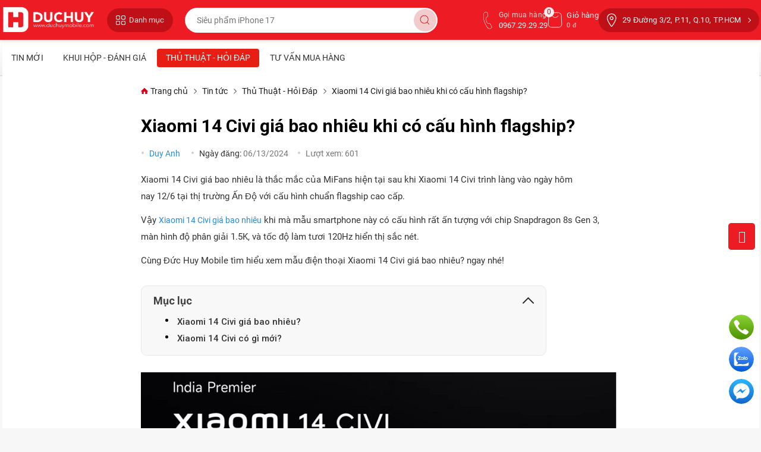

--- FILE ---
content_type: text/html; charset=UTF-8
request_url: https://www.duchuymobile.com/xiaomi-14-civi-gia-bao-nhieu
body_size: 37106
content:
<!DOCTYPE html>
<html xmlns="https://www.w3.org/1999/xhtml" lang="vi">
<head><meta http-equiv="Content-Type" content="text/html; charset=utf-8">
        
<base href="https://www.duchuymobile.com/" />
<meta http-equiv="X-UA-Compatible" content="chrome=1">
<meta http-equiv="Content-Type" content="text/html; charset=utf-8" data-ca-mode="" />

<meta name="description" content="Xiaomi 14 Civi giá bao nhiêu khi mà có cấu hình flagship với chip Snapdragon 8s Gen 3, màn hình 1.5K sắc nét. Cùng tìm hiểu giá bán Xiaomi 14 Civi ngay nhé." />


<meta name="keywords" content="Xiaomi 14 Civi giá bao nhiêu" />

    <meta content="INDEX,FOLLOW" name="robots" />
            <link rel="canonical" href="https://www.duchuymobile.com/xiaomi-14-civi-gia-bao-nhieu" />
    <meta property="og:url" content="https://www.duchuymobile.com/xiaomi-14-civi-gia-bao-nhieu" />
<meta property="og:image" content="https://www.duchuymobile.com/images/news/69/xiaomi-14-civi-gia-bao-nhieu.jpg" />
    <link rel="prev" href="https://www.duchuymobile.com/cau-hinh-xiaomi-14-civi" />
            <link rel="prev" href="https://www.duchuymobile.com/cau-hinh-xiaomi-14-civi" />
        <link rel="next" href="https://www.duchuymobile.com/samsung-galaxy-z-fold6-lo-anh-thuc-te" />

 <meta property="og:type" content="website" />
<meta name="copyright" content="Đức Huy Mobile" />
<meta name="author" content=" Đức Huy Mobile " />
<meta http-equiv="audience" content="General" />
<meta name="resource-type" content="Document" />
<meta name="distribution" content="Global" />
<meta name="revisit-after" content="1 days" />
<meta name="GENERATOR" content=" Đức Huy Mobile" />
<meta name="geo.region" content="VN-SG" />
<meta name="geo.placename" content="Hồ Chí Minh" />
<meta name="geo.position" content="10.775258452200324, 106.67985925577928" />
<meta name="ICBM" content="10.77223, 106.675746" />
<meta name="robots" content="max-image-preview:large" />


    <link rel="dns-prefetch" href="https://www.google.com/">
    <link rel="dns-prefetch" href="https://www.googleadservices.com">
    <link rel="dns-prefetch" href="https://googleads.g.doubleclick.net/">
    <link rel="dns-prefetch" href="https://www.google.com.vn/">
    <link rel="dns-prefetch" href="https://stats.g.doubleclick.net/">
    <link rel="dns-prefetch" href="https://www.google-analytics.com/">
    <link rel="dns-prefetch" href="https://connect.facebook.net/">
    <link rel="dns-prefetch" href="https://www.googletagmanager.com/">
    <link rel="preconnect" href="https://fonts.googleapis.com">
<link rel="preconnect" href="https://fonts.gstatic.com" crossorigin>
        <title>Xiaomi 14 Civi giá bao nhiêu khi có cấu hình flagship?</title>
    <meta property="og:title" content="Xiaomi 14 Civi giá bao nhiêu khi có cấu hình flagship?" />
        <meta property="fb:app_id" content="2001640243224847"/>
    <meta name="theme-color" content="#ED1C24"/>
        <meta property="og:description" content="Xiaomi 14 Civi giá bao nhiêu khi mà có cấu hình flagship với chip Snapdragon 8s Gen 3, màn hình 1.5K sắc nét. Cùng tìm hiểu giá bán Xiaomi 14 Civi ngay nhé." />
            <meta name="viewport" content="width=device-width" />
        
            <!-- Google Tag Manager -->
    <script>setTimeout(function(){

        (function(w,d,s,l,i){w[l]=w[l]||[];w[l].push({'gtm.start':
            new Date().getTime(),event:'gtm.js'});var f=d.getElementsByTagName(s)[0],
        j=d.createElement(s),dl=l!='dataLayer'?'&l='+l:'';j.async=true;j.src=
        'https://www.googletagmanager.com/gtm.js?id='+i+dl;f.parentNode.insertBefore(j,f);
    })(window,document,'script','dataLayer','GTM-KJP7SNP');},5000);</script>
    <!-- End Google Tag Manager -->
<meta name="google-site-verification" content="ZjFgn-EKXbBPOSqA-1Hc8tzKLkZXoBQwyWFPbMdpMcI" />
    <link href="https://www.duchuymobile.com/images/favicon-dhm-2016.ico" rel="shortcut icon" type="image/x-icon" />
                <link type="text/css" rel="stylesheet" href="https://www.duchuymobile.com/var/cache/misc/assets/design/themes/duchuymobile/css/standalone.35ff9a840b360a8249e0c4d4ce45c12c1758946924.css" />


        
    <script>setTimeout(function(){
			!function(f,b,e,v,n,t,s)
		{if(f.fbq)return;n=f.fbq=function(){n.callMethod?
		n.callMethod.apply(n,arguments):n.queue.push(arguments)};
		if(!f._fbq)f._fbq=n;n.push=n;n.loaded=!0;n.version='2.0';
		n.queue=[];t=b.createElement(e);t.async=!0;
		t.src=v;s=b.getElementsByTagName(e)[0];
		s.parentNode.insertBefore(t,s)}(window, document,'script',
		'https://connect.facebook.net/en_US/fbevents.js');
		fbq('init', '2661317087483818');
		fbq('track', 'PageView');
      !function(f,b,e,v,n,t,s)
      {if(f.fbq)return;n=f.fbq=function(){n.callMethod?
          n.callMethod.apply(n,arguments):n.queue.push(arguments)};
          if(!f._fbq)f._fbq=n;n.push=n;n.loaded=!0;n.version='2.0';
          n.queue=[];t=b.createElement(e);t.async=!0;
          t.src=v;s=b.getElementsByTagName(e)[0];
          s.parentNode.insertBefore(t,s)}(window, document,'script',
              'https://connect.facebook.net/en_US/fbevents.js');
          fbq('init', '2661317087483818');
          fbq('track', 'PageView');},5000);
      </script>
     <!-- <noscript><img height="1" width="1" style="display:none"
          src="https://www.facebook.com/tr?id=2661317087483818&ev=PageView&noscript=1"
          /></noscript>-->
          <!-- End Facebook Pixel Code -->
<!-- Meta Pixel Code -->
<script>
!function(f,b,e,v,n,t,s)
{if(f.fbq)return;n=f.fbq=function(){n.callMethod?
n.callMethod.apply(n,arguments):n.queue.push(arguments)};
if(!f._fbq)f._fbq=n;n.push=n;n.loaded=!0;n.version='2.0';
n.queue=[];t=b.createElement(e);t.async=!0;
t.src=v;s=b.getElementsByTagName(e)[0];
s.parentNode.insertBefore(t,s)}(window, document,'script',
'https://connect.facebook.net/en_US/fbevents.js');
fbq('init', '1236276507112351');
fbq('track', 'PageView');
</script>
<!--<noscript><img height="1" width="1" style="display:none"
src="https://www.facebook.com/tr?id=1236276507112351&ev=PageView&noscript=1"
/></noscript>-->
<!-- End Meta Pixel Code -->
<script>
!function (w, d, t) {
  w.TiktokAnalyticsObject=t;var ttq=w[t]=w[t]||[];ttq.methods=["page","track","identify","instances","debug","on","off","once","ready","alias","group","enableCookie","disableCookie"],ttq.setAndDefer=function(t,e){t[e]=function(){t.push([e].concat(Array.prototype.slice.call(arguments,0)))}};for(var i=0;i<ttq.methods.length;i++)ttq.setAndDefer(ttq,ttq.methods[i]);ttq.instance=function(t){for(var e=ttq._i[t]||[],n=0;n<ttq.methods.length;n++)ttq.setAndDefer(e,ttq.methods[n]);return e},ttq.load=function(e,n){var i="https://analytics.tiktok.com/i18n/pixel/events.js";ttq._i=ttq._i||{},ttq._i[e]=[],ttq._i[e]._u=i,ttq._t=ttq._t||{},ttq._t[e]=+new Date,ttq._o=ttq._o||{},ttq._o[e]=n||{};var o=document.createElement("script");o.type="text/javascript",o.async=!0,o.src=i+"?sdkid="+e+"&lib="+t;var a=document.getElementsByTagName("script")[0];a.parentNode.insertBefore(o,a)};

  ttq.load('CAG64Q3C77U28261LCPG');
  ttq.page();
}(window, document, 'ttq');
</script>
          
      </head>

      <body>
      <style type="text/css">
                       .span16.search-block-grid.cart-content-grid {
    display: none;
}
.home-top-header {
    display: none;
}
svg.breadcrumbs__svg {
    width: 6px;
    position: relative;
    top: 3px;
    padding: 0 5px;
    opacity: .6;
}
    /* new header*/
div#new_header {
    display: flex;
    align-items: center;
    margin: 10px 0px;
    position: relative;
}
/*.tygh-header.clearfix */
/*.tygh-content.clearfix */
#new_header-logo {
    margin-right: 20px;
    display: flex;
}
button#new_header-menu {
    background: #b90e15db;
    border: 0;
    width: 111px;
    height: 40px;
    box-sizing: border-box;
    border-radius: 100rem;
    display: flex;
    justify-content: center;
    align-items: center;
    color: #fff;
}
button#new_header-menu svg {
    width: 18px;
}
button#new_header-menu span {
    font-size: 13px;
    margin-left: 5px;
    opacity: .9;
}
div#new_menu {
    margin: 0 20px 0 0px;
    cursor: pointer;
}
div#new_header-search {
    flex: 0 0 425px;
    position: relative;
}
input#input-search {
    width: 100%;
    height: 42px;
    box-sizing: border-box;
    border: 0;
    border-radius: 100rem;
    padding: 0 45px 0 20px;
}
div#new_header-search button {
    background: #bf101736;
    border: 0;
    position: absolute;
    top: .125rem;
    right: .125rem;
    cursor: pointer;
    border-radius: 100rem;
    height: 38px;
    width: 38px;
    display: flex;
    align-items: center;
    justify-content: center;
}
div#new_header-search button svg {
    width: 21px;
    height: 21px;
}
div#new_header-search button svg path{
fill: #bf1017;
}
div#new_header-menusub {
    display: flex;
    align-items: center;
    position: absolute;
    right: 0;
    gap: 20px;
}
div#new_header-menusub a {
    display: flex;
    flex-wrap: wrap;
    color: #fff;
    align-items: center;
}
a.header__cart {
    position: relative;
}
a.header__cart i {
    position: absolute;
    top: -5px;
    left: -6px;
    background: #ffffffe8;
    width: 17px;
    height: 17px;
    font-style: normal;
    border-radius: 50%;
    font-size: 12px;
    display: flex;
    justify-content: center;
    align-items: center;
    color: #bf1017;
}
div#new_header-menusub a.header__cart span em{
    font-size: 11px;
}
svg.svg_header_phone {
    width: 23px;
    height: 32px;
    margin: 0 7px;
    transform: rotate(24deg);
}
svg.svg_header_phone path {
    fill: #fff;
}
div#new_header-menusub a span {
    font-size: 13px;
    line-height: 17px;
    letter-spacing: .3px;
}
div#new_header-menusub a span em {
    font-style: normal;
    display: block;
    font-size: .75rem;
    opacity: .8;
}
a.header__cart svg {
    width: 25px;
    margin-right: 7px;
}
a.header__address {
    background: #bf1017;
    height: 40px;
    border-radius: 100rem;
    padding: 0 30px 0 7px;
    position: relative;
}
a.header__address:after{
    border-top: 1px solid #fff;
    border-left: 1px solid #fff;
    height: 5px;
    width: 5px;
    border-right: 0;
    position: absolute;
    content: "";
    transform: rotate(135deg);
    right: 15px;
}
a.header__address svg {
    width: 30px;
    height: 24px;
    margin-right: 3px;
}
a.header__address svg path,a.header__cart svg path {
    stroke: #fff;
}
/*end new header*/
/*search_suggest*/
div#search_suggest {
    position: absolute;
    background: #fff;
    border-radius: 10px;
    padding: 20px;
    margin-top: 5px;
    width: 100%;
    left: 0;
    border: 1px solid #ed1c257a;
    min-height: 100px;
    z-index: 9999;
    box-sizing: border-box;
}
div#search_suggest h3 {
    font-size: 17px;
    margin-bottom: 15px;
}
.list_suggest {
    display: flex;
    flex-wrap: wrap;
    gap: 10px;
}
.list_suggest a {
    border: 1px solid #d1d5db;
    padding: 8px 10px;
    border-radius: 10px;
    display: flex;
    font-size: 14px;
    color: #333;
    gap: 5px;
}
a.search_suggest-banner {
    display: block;
    border-radius: 10px;
    overflow: hidden;
    margin: 0 0 15px;
}
.list_suggest a:hover {
    background: #dbdbdb52;
    color: #000 !important;
}
.list_suggest a svg {
    width: 15px;
}
.list_suggest a svg path {
    stroke: #2121219c;
}
#search_suggest .ty-ajax-loading-box {
    right: 50%;
    left: 50%;
    z-index: 100001;
    overflow: visible;
    margin-left: -30px;
    width: 60px;
    height: 60px;
    background: transparent;
    opacity: 1;
    margin-right: 0;
    margin-top: 0;

    display: block;
    position: absolute;
    top: 40px;
    z-index: 99;
}
#search_suggest .ty-ajax-loading-box:after {
    content: "";
    position: absolute;
    top: 0;
    left: 0;
    right: 0;
    bottom: 0;
    margin: 0 auto;
    background: url(https://www.duchuymobile.com/images/icons/logo-d.svg) no-repeat center;
    background-size: 41px;
    border-radius: 50%;
    opacity: .8;
    background-color: #ed1c25;
}
#search_suggest .ty-ajax-loading-box:before {
    content: "";
    display: block;
    position: absolute;
    left: -3px;
    top: -3px;
    width: 100%;
    height: 100%;
    margin: 0 auto;
    border-radius: 50%;
    border: 3px solid transparent;
    border-top-color: #000;
    -webkit-animation: spin 1s linear infinite;
    animation: spin 1s linear infinite;
    z-index: 1;
    border-top-color: #bf1017;
}
.list_search_products h3 {
    font-size: 16px;
}
.list_search_products h3.hsech-empty {
    font-weight: normal;
    font-size: 15px;
    display: flex;
    gap: 10px;
    align-items: center;
    border-bottom: 1px solid #dfe0e4;
    padding-bottom: 10px;
    flex-wrap: wrap;
}
.list_search_products h3.hsech-empty svg path {
    stroke: #ed1c25;
}
.list_search_products ul {
    display: flex;
    flex-wrap: wrap;
    gap: 10px;
}
.list_search_products ul.list-cat {
    gap: 5px;
    margin-bottom: 15px;
}
.list_search_products ul.list-cat a {
    font-size: 14px;
}
.list_search_products ul.list-disc {
    list-style: circle;
    margin-left: 35px;
}
.list_search_products ul.list-disc li {
    list-style: disc;
    padding: 0;
    font-size: 14px;
    line-height: 20px;
    color: #737373;
}
.list_search_products ul.list-disc li a {
    display: inline-block;
    font-weight: bold;
    color: red;
    font-size: 14px;
}
.list_search_products li {
    flex: 0 0 100%;
}
.list_search_products li a {
    display: flex;
    gap: 10px;
}
.list_search_products li img {
    width: 65px;
    height: 65px;
    border-radius: 5px;
    overflow: hidden;
    margin-right: 10px;
}
.list_search_products li h6 {
    font-size: 14px;
    font-weight: normal;
    letter-spacing: .2px;
    line-height: 22px;
    margin-bottom: 0;
    opacity: .8;
}
.list_search_products li span.sitem-lprice {
    font-size: 13px;
    text-decoration: line-through;
    color: #777;
}
.list_search_products li p.sitem-price {
    padding: 3px 0 2px;
}
.list_search_products li p.sitem-price span {
    font-weight: 600;
    color: #ed1c25;
}
.list_search_products li p.sitem-price em {
    color: #d40e0e;
    font-size: 12px;
    margin-left: 10px;
    background: #ed1c252b;
    padding: 2px 6px;
    border-radius: 4px;
    font-weight: 500;
}

@-moz-keyframes spin {
    0% {
        -moz-transform: rotate(0deg);
    }
    100% {
        -moz-transform: rotate(359deg);
    }
}
@-webkit-keyframes spin {
    0% {
        -webkit-transform: rotate(0deg);
    }
    100% {
        -webkit-transform: rotate(359deg);
    }
}
@-o-keyframes spin {
    0% {
        -o-transform: rotate(0deg);
    }
    100% {
        -o-transform: rotate(359deg);
    }
}
@-ms-keyframes spin {
    0% {
        -ms-transform: rotate(0deg);
    }
    100% {
        -ms-transform: rotate(359deg);
    }
}
@keyframes spin {
    0% {
        transform: rotate(0deg);
    }
    100% {
        transform: rotate(359deg);
    }
}
/*end search_suggest*/
/*new menu*/
div#new_main_menu {
    border-radius: 10px;
    position: absolute;
    background: #fff;
    z-index: 999;
    width: 240px;
    left: 0;
    margin-top: 10px;
    box-shadow: 0px 2px 3px 0px #b2b2b294;
    display: none;
}
#new_menu:hover #new_main_menu,#new_menu:hover .empty_menu{
    display: block;
}
.empty_menu {
    display: none;
    position: absolute;
    height: 15px;
    width: 287px;
    left: 0;
}
div#new_main_menu:before {
    content: "";
    position: absolute;
    top: -7px;
    right: 6%;
    width: 0;
    height: 0;
    border-left: 10px solid transparent;
    border-right: 10px solid transparent;
    border-bottom: 10px solid #fff;
    z-index: 100;
}

div#new_main_menu ul {
    margin: 10px 0;
}
div#new_main_menu .menu_right-content ul.typeshow2 {
    flex: 0 0 265px;
    display: flex;
    flex-wrap: wrap;
    align-items: flex-start;
    height: max-content;
    flex-direction: column;
    max-height: 340px;
    padding-top: 35px;
    margin-right: 30px;
    position: relative;
}
.menu_right-content ul.typeshow2 li.sub_menu-title{
    width: 100%;
    position: absolute;
    top: 0;
}
div#new_main_menu li:hover {
    background: #f5f5f5;
}
div#new_main_menu li {
    display: flex;
    align-items: center;
    padding: 7px 5px;
}
div#new_main_menu li .menu_right-content li.a_img{
    padding: 4px 5px;
}
.menu_right-content li.a_img a {
    border: 1px solid #dcdcdc;
    border-radius: 5px;
    height: 33px;
    display: flex;
    justify-content: center;
    align-items: center;
    width: 100px;
}
div#new_main_menu li .icon-right {
    position: absolute;
    right: 15px;
}
.menu-content-item {
    display: flex;
    align-items: center;
}
.menu-content-item a{
    padding-left: 5px;
}
.menu-content-item img {
    margin: 0 10px;
}
.menu-content-item a span {
    color: #333;
    letter-spacing: .2px;
    font-weight: 500;
}
i.menu-icon {
    width: 35px;
    text-align: center;
}
.menu-content-item a:hover span,div#new_main_menu .menu_right-content li:hover a {
    color: #ed1c25;
}
.menu_right-content {
    display: none;
    border-radius: 0 10px 10px 0;
}
div#new_main_menu li:hover .menu_right-content {
    display: flex;
    position: absolute;
    left: 240px;
    background: #fff;
    top: 0;
    width: calc(1245px - 240px);
    height:347px;
    box-shadow: 3px 3px 3px 0px #b2b2b294;
    padding: 5px 10px 10px 15px;
}
div#new_main_menu li:hover:after,div#new_main_menu li:hover:before {
    content: "";
    width: 10px;
    height: 10px;
    background: #fff;
    right: 0;
    position: absolute;
    top: 0;
}
div#new_main_menu li:hover:before {
    top: inherit;
    box-shadow: 3px 3px 3px 0px #b2b2b294;
    bottom: 0;
}
.menu_right-content li.sub_menu-title {
    font-weight: 500;
    font-size: 15px;
}
.menu_right-content li a {
    margin-left: 8px;
    color: #797979;
}
div#new_main_menu .menu_right-content li:hover {
    background: transparent;
}
div#new_main_menu .menu_right-content ul {
    flex: 0 0 180px;
    margin: 0;
}
.best-sellers .products {
    margin-left: 10px;
    max-width: 400px;
}
.best-sellers p.header {
    font-weight: 500;
    font-size: 15px;
}
.best-sellers .products a.product {
    padding-left: 70px;
    display: block;
    position: relative;
    height: 65px;
    margin: 10px 0 10px;
}
.best-sellers p.product-img {
    width: 60px;
    margin-right: 10px;
    position: absolute;
    left: 0;
}
.best-sellers p.price {
    margin: 0;
}
.best-sellers span.old-price {
    opacity: .5;
    text-decoration: line-through;
    margin-left: 10px;
}
.best-sellers span.new-price {
    font-weight: 500;
    color: #ed1c25;
}

/*homepage*/
.sidebox-wrapper-nhansam.homepage-on-sale.deal-cuoituan {
    border-radius: 10px;
    overflow: hidden;
    background: url('https://cdn2.fptshop.com.vn/unsafe/1920x0/filters:quality(100)/Backgroung_gia_online_D_2_a2745b43fc.png');
    margin-top: 15px;
    background-position: center center;
    background-size: cover;
}
.homepage .sliderbox-header h3.sidebox-title_nhansam {
    border: 0;
}
.homepage .sliderbox-header {
    background: transparent;
    border: 0;
}
.homepage .sidebox-body_nhansam {
    background: transparent;
    overflow: initial;
    margin: 10px;
    box-shadow: none;
}
.homepage-on-sale.deal-cuoituan .sidebox-body_nhansam .scroller-list__item .grid-list__item {
    margin-bottom: 0;
    border: 0;
    margin: 0 5px;
    height: 390px;
    border-radius: 10px;
}
.homepage-on-sale.deal-cuoituan .sidebox-body_nhansam .scroller-list__item .grid-list__image a{
    margin-top: 10px;
}
.deal-cuoituan .sidebox-title_nhansam span {
    display: block;
    text-transform: none;
    text-shadow: none;
}
.products_scroll_list.owl-theme .owl-controls .owl-buttons div.owl-next:after,.products_scroll_list.owl-theme .owl-controls .owl-buttons div.owl-prev:after {
    line-height: 50px;
}
.products_scroll_list.owl-theme .owl-controls .owl-buttons div.owl-next {
    right: -7px;
    border-radius: 100%;
    width: 50px;
    z-index: 999;
    height: 50px;
    line-height: 33px;
}
.products_scroll_list.owl-theme .owl-controls .owl-buttons div.owl-prev {
    left: -7px;
    border-radius: 100%;
    width: 50px;
    z-index: 999;
    height: 50px;
    line-height: 33px;
}
span.label_cty {
    top: 5px;
    background: #a5adba4f;
    border: 0;
    border-radius: 5px;
    color: #5e5e5e;
    padding: 5px 8px;
    opacity: .9;
}
.grid-list__item:hover .grid-list__image img {
    position: inherit;
}
.homepage .sidebox-wrapper-nhansam {
    background: #fff;
    border-radius: 10px;
    overflow: hidden;
    box-shadow: 0 3px 12px rgba(0,0,0,.13);
}
.homepage .grid-list__item {
    border-radius: 6px;
    border: 1px solid #f2f4f7;
    height: inherit;
    margin: 4px 3px;
}
.sidebox-title_nhansam span {
    font-weight: 500;
    color: #1d2939;
    font-size: 24px;
}
.homepage .sidebox-title_nhansam {
    padding: 10px 15px;
    background: transparent;
    border: 0;
}
.viewallcat {
    margin-top: -42px;
}
.viewallcat li a {
    color: #555;
    display: block;
    background: #fff;
    border: 1px solid #e5e7eb;
    border-radius: 6px;
    padding: 7px 15px;
    font-size: 13px;
    font-weight: 500;
    margin-right: 5px;
}
.viewallcat li a:hover {
    color: #ed1c25;
    text-decoration: none;
    background: transparent;
    border: 1px solid #e5e7eb;
}
.grid-list__item:hover .grid-list__image img {
    margin-top: 3px;
    margin-bottom: 10px;
}
.grid-list__item  .grid-list_header span {
    border-radius: 10px;
}
.grid-list_header span.label_cty {
   background: #fff;
    color: #db0000;
    border: 1px solid #db0000;
}
.scroller-list__item span.label_cty{
    position: relative;
    top: 10px;
    left: 10px;
}
/*footer*/
.span16.footer-menu {
    display: none;
}
.container.footer-grid .row .row:last-child {
    display: block;
}
.container.footer-grid .row .row {
    display: none;
}
div#tygh_footer {
    color: #333;
    background: transparent;
}
.new_footer-grid {
    display: flex;
    justify-content: space-between;
    background: #fff;
    padding: 15px 0px 10px 30px;
    box-sizing: border-box;
    border-radius: 10px;
    box-shadow: 0 3px 12px rgba(0, 0, 0, .13);
}
.new_footer-items {
    flex: 0 0 22%;
    margin-top: 10px;
    padding-bottom: 20px;
}
div#tygh_footer a {
    color: #333;
    letter-spacing: .2px;
}
ul.new_footer-items.list-link li {
    margin: 10px 0 0 5px;
}
.new_footer-title {
    font-size: 17px;
    font-weight: 600;
    letter-spacing: .3px;
    line-height: 24px;
    margin-bottom: 5px;
    text-transform: uppercase;
}
ul.new_footer-items.list-link .new_footer-title {
    margin-left: 0;
}
p.new_compyright {
    color: #00000099;
    text-align: center;
    margin: 20px 0;
}
div#tygh_footer ul.hs {
    display: flex;
    flex-wrap: wrap;
    gap: 3px;
    padding-top: 30px;
}
/*ul.hs:after {
    content: "";
    height: 1px;
    background: #b5b5b59c;
    position: absolute;
    left: 0;
    width: 100%;
    margin-top: -20px;
}*/
div#tygh_footer ul.hs li,div#tygh_footer ul.hs li a {
    color: #00000099;
}
.hs-title {
    flex: 0 0 100%;
    align-items: center;
    justify-content: center;
    display: flex;
    font-size: 15px;
    font-weight: 600;
    margin-bottom: 10px;
}
ul.hs li a:after {
    content: "";
    width: 1px;
    height: 10px;
    background: #ffffffd9;
    position: absolute;
    right: -6px;
    top: 4px;
}
 ul.hs li a {
    margin-right: 10px;
     position: relative;
}
 ul.hs li:last-child a:after {
    display: none;
}
ul.new_social-follow {
    display: flex;
    gap: 15px;
    margin: 0 0 20px;
}
.new_footer-grid .buycall {
    display: flex;
    font-size: 15px;
    margin-bottom: 15px;
    gap: 10px;
    flex-wrap: wrap;
    font-weight: 600;
}
.new_footer-grid .callfree {
    margin-bottom: 15px;
    font-size: 15px;
}
.new_footer-grid .callfree span {
    opacity: .8;
}
.new_footer-grid  .buycall a {
    font-weight: bold;
}
.buycall p {
    padding: 0;
}
.new_footer-pay {
    display: flex;
    flex-wrap: wrap;
    gap: 5px;
    margin-bottom: 20px;
}
.callfree em {
    font-style: normal;
    font-weight: normal;
    opacity: .7;
}
.new_footer-cuahang {
    display: flex;
    justify-content: space-between;
    align-items: center;
    margin: 10px 0 20px;
    padding-bottom: 15px;
    background: #fff;
    border-radius: 10px;
    padding: 10px 30px;
    box-shadow: 0 3px 12px rgba(0, 0, 0, .13);
}
div#tygh_footer .new_footer-cuahang a {
    border-radius: 100rem;
    background: #ed1c25;
    font-size: 15px;
    color: #fff;
    padding: 14px 20px;
}
.new_footer-cuahang p {
    color: #000;
    font-size: 17px;
    font-weight: 600;
    display: flex;
    flex-wrap: wrap;
    line-height: 24px;
}
.new_footer-cuahang p span {
    flex: 0 0 100%;
    font-size: 15px;
    opacity: .6;
    margin-top: 5px;
}
/*end footer*/
/*product*/
.grid-list__price {
    text-align: left;
    height: 40px;
}
.grid-list__price .price-update {
    display: block;
    float: none;
}
.grid-list__price .list-price span.strike {
    display: inline-block;
    margin-top: 5px;
}
.grid-list__price .list-price {
    font-weight: 300;
    color: #777;
    font-size: 14px;
    margin-top: 5px;
}
.grid-list__price .price-num {
    font-size: 16px;
    font-weight: 600;
}
.grid-list__item-name .product-title {
    line-height: 20px;
    color: #000;
    margin-bottom: 8px;
    display: block;
    overflow: hidden;
    font-size: 14px;
    height: 38px;
    font-weight: 500;
    margin-top: 10px;
}
.nt-prepaid-installment {
    font-size: 13px;
    border-radius: 100rem;
    padding: 5px 10px;
    margin: 10px;
    border: 1px solid #f7f7f7;
    background: #e5e9ec5e;
    color: #888888;
}
p.nt-prepaid-installment strong {
    font-weight: 500;
    color: #49965c;
}
span.label_cty.dis_prc {
    position: absolute;
    right: 5px;
    top: 5px;
    background: #db0000;
    font-size: 12px;
    font-weight: 500;
    color: #fff;
    border: 0;
    left: auto;
    border-radius: 3px;
    display: flex;
    padding: 5px 6px 5px 4px;
    font-style: normal;
    justify-content: center;
    gap: 3px;
    align-items: center;
}
.scroller-list__item span.label_cty.dis_prc {
    top: 10px;
    right: 10px;
}
p.grid-list_header {
    position: relative;
    top: 3px;
    height: auto;
    padding-top: 0;
}
p.link_xem_them a {
    color: #2196f3;
    font-weight: 500;
}
p.link_xem_them {
    display: flex;
    align-items: center;
    justify-content: center;
    margin: 20px 0;
}
p.short_feature span {
    border-radius: 2px;
    background: #f2f4f7;
    border: 0;
    color: #667085;
    font-size: 13px;
    padding: 2px 4px;
}

p.short_feature {
    display: flex;
    height: 19px;
    gap: 0 6px;
    padding: 0;
}
.fs-contain {
    position: absolute;
    display: block;
    overflow: visible;
    bottom: 11px;
    left: 5%;
    margin: 15px 0 0;
    min-height: 20px;
    width: 90%;
}
.scroller-list__item  .fs-contain>img {
    position: absolute;
    left: 0;
    bottom: 0;
    width: 20px;
    height: auto;
    z-index: 1;
}
.scroller-list__item .fs-contain .rq_count {
    min-height: 20px;
    padding-left: 21px;
    background-color: #ddd;
    border-radius: 25px;
    line-height: 20px;
    text-align: center;
    width: 100%;
    bottom: 0;
    left: 0;
    color: #000;
    overflow: hidden;
    position: relative;
    display: block;
    box-sizing: border-box;
    font-size: 12px;
}
.scroller-list__item .fs-contain .rq_count i.fs-iconfire {
    min-width: 15px;
    display: block;
    background: linear-gradient(90deg, #ffecb3 0%, #ffb200 100%);
    position: absolute;
    left: 0;
    top: 0;
    height: 100%;
}
.scroller-list__item .fs-contain .rq_count  b {
    display: block;
    position: relative;
    z-index: 1;
    font-weight: normal;
}
/*end product*/
/*box banner*/
.box-banners {
    display: flex;
    margin-bottom: 30px;
    gap: 1%;
}

.box-banners .ad-container {
    flex: 0 0 32.6%;
    background: #fff;
    border-radius: 10px;
    overflow: hidden;
    box-shadow: 0 3px 12px rgba(0, 0, 0, .13);
    position: relative;
    height: 200px;
    display: flex
;
    padding-left: 30px;
    box-sizing: border-box;
    flex-wrap: wrap;
    align-items: center;
    justify-content: flex-start;
}
.box-banners .ad-container a {
    display: flex
;
    width: 100%;
    height: 100%;
    box-sizing: border-box;
    flex-wrap: wrap;
    align-items: center;
    justify-content: flex-start;
}
.box-banners .ad-container img {
    position: absolute;
    width: 120px;
    right: 10%;
    top: 50%;
    transform: translateY(-50%);
}
.boxbanner-content p {
}
.boxbanner-content p span  {
    font-size: 17px;
    font-weight: 500;
    padding: 2px;
}
p.boxbanner-dis span{
    font-size: 14px;
    font-weight: normal;
    opacity: .8;
}
p.boxbanner-title {
    color: red;
}
.boxbanner-content p.boxbanner-name span {
    font-size: 16px;
}
/*box categories*/
.box_categories-home {
    display: flex;
    gap: 1.2%;
    flex-wrap: wrap;
    margin-top: 20px;
}
.box_categories {
    display: flex;
    flex-wrap: wrap;
    flex: 0 0 19%;
}
.box_categories a {
    position: relative;
    background: #fff;
    border-radius: 10px;
    padding: 10px;
    box-sizing: border-box;
    color: #000;
    font-size: 16px;
    flex: 0 0 100%;
    box-shadow: 0 0px 6px rgba(0, 0, 0, .07);
    height: 232px;
    justify-content: center;
    align-items: flex-end;
    display: flex;
}
.box_categories a:hover img {
    scale: 1.2;
}
.box_categories a img {
    width: 180px;
    transition-duration: .3s;
}
.box_categories span {
    position: absolute;
    top: 15px;
    left: 15px;
    display: block;
    font-weight: 500;
    font-size: 16px;
    line-height: 24px;
    padding-right: 10px;
}
.box_categories.row_box2 {
    flex-wrap: wrap;
}
.box_categories.row_box2 a {
    flex: 0 0 100%;
    height: 110px;
    margin-bottom: 12px;
    align-items: center;
    justify-content: flex-end;
}
.box_categories.row_box2 a img {
    width: 80px;
    margin-right: 10px;
}
.box_categories.row_box2 span {
    width: calc(100% - 130px);
}
/*hox home*/
.box_banner_home {
    margin-bottom: 30px;
}
.box_banner_home .ad-container.center img {
    border-radius: 10px;
    overflow: hidden;
    height: 433px;
    object-fit: cover;
}
.box_home-banner {
    margin-left: 10px;
    padding: 0 20px;
    display: flex;
    flex-wrap: wrap;
    background: #fff;
    border-radius: 10px;
    overflow: hidden;
    gap: 2%;
}
.box_home-banner a {
    flex: 0 0 32%;
    justify-content: center;
    display: flex;
    flex-wrap: wrap;
    margin-bottom: 20px;
}

.box_home-banner a img {
    width: 115px;
    height: 115px;
    object-fit: contain;
    overflow: hidden;
    border-radius: 10px;
}
.box_home-banner a span {
    color: #333;
    line-height: 20px;
    flex: 0 0 100%;
    text-align: center;
    margin: 13px 0 12px;
}
.box_home-banner .title_box {
    flex: 0 0 100%;
    font-size: 20px;
    margin: 20px 10px 30px;
    font-weight: 500;
}
/*box-once-srocll*/
.box_banner_home .header-tile {
    margin: 20px 0 10px;
    font-weight: 500;
    color: #1d2939;
    font-size: 24px;
}
.box-once-srocll {
    padding: 30px 40px 10px;
    background: #fff;
    border-radius: 10px;
    margin-right: 5px;
}
.homepage .box-once-srocll .grid-list__item {
    border: 0;
}
.box-once-srocll .products_scroll_list.owl-theme .owl-controls .owl-buttons div {
    display: none;
}
.box-once-srocll:hover .products_scroll_list.owl-theme .owl-controls .owl-buttons div{
    display: block;
}
.box-once-srocll .products_scroll_list.owl-theme .owl-controls .owl-buttons div.owl-prev {
    left: -40px;
}
.box-once-srocll .products_scroll_list.owl-theme .owl-controls .owl-buttons div.owl-next {
    right: -40px;
}
.box-once-srocll a.product-title {
    font-weight: 500;
    font-size: 16px;
    text-align: center;
    line-height: 22px;
    height: auto;
}
.box-once-srocll  .grid-list__rating.no-rating {
    display: none;
}
.box-once-srocll .grid-list__price .price-update {
    display: inline-block;
    margin-right: 10px;
}
.box-once-srocll .grid-list__price .price-num{
    font-size: 20px;
    color: #000;
}
.box-once-srocll  .grid-list__price {
    text-align: center;
}
.box-once-srocll  .grid-list__price .list-price {
    font-size: 16px;
}
.box-once-srocll .owl-theme .owl-controls .owl-pagination {
    position: absolute;
    top: -20px;
    display: flex;
    width: 100%;
    gap: 3%;
    align-items: center;
    justify-content: center;
}
.box-once-srocll .owl-theme .owl-controls .owl-page {
    flex: 0 0 17%;
}
.box-once-srocll .owl-theme .owl-controls .owl-pagination span {
    height: 2px;
    width: 100%;
}
.box-once-srocll .owl-theme .owl-controls .owl-pagination .active span {
    background: #ed1c25;
}
/*new_header_home*/
.new_header_home .span4{
    width: 292px;
}
.new_header_home .home-header-banner,.new_header_home .homepage-banners {
    width: 737px;
    margin-left: 11px;
    margin-right: 8px;
}
.new_header_home .homepage-banners {
    margin-top: 10px;
    background: #fff;
    border-radius: 10px;
    box-shadow: 0 0px 6px rgba(0, 0, 0, .07);
    overflow: hidden;
}
.new_header_home .span4.home-header-banner {
    width: 265px;
}
.new_header_home .home-header-banner .owl-theme .item a {
    height: 296px;
}
.new_header_home .home-header-banner .owl-theme .item a img {
    height: 295px;
    object-fit: cover;
}
.new_header_home .home-header-banner .owl-theme.banner-owl-title .owl-controls .owl-page span {
    width: auto;
    white-space: break-spaces;
    height: 52px;
    opacity: 1;
    border: none;
    border-radius: 0;
    background: none;
    padding: 10px 10px 8px;
    color: #666;
    border-bottom: 2px solid #fff;
    margin: 0;
    border-right: 1px solid #f2f2f2;
    overflow: hidden;
    text-overflow: ellipsis;
    display: -webkit-box;
    -webkit-line-clamp: 2;
    -webkit-box-orient: vertical;
    font-size: 14px;
    line-height: 19px;
    box-sizing: border-box;
}
.new_header_home .home-header-banner .ad-container {
    height: 109px;
    display: flex;
    align-items: center;
    background: #fff;
    margin-left: 3px;
    border-radius: 10px;
    overflow: hidden;
    margin-top: 10px;
}
.new_header_home .home-header-banner .ad-container img {
    height: 109px;
    object-fit: cover;
}
.sidebox-body_nhansam .grid-list__image img {
    width: 160px;
}
                                    </style>
      <div id="ajax_overlay" class="ajax-overlay"></div>
        <!-- Google Tag Manager (noscript) -->
        <noscript><iframesrc="https://www.googletagmanager.com/ns.html?id=GTM-KJP7SNP"
            height="0" width="0" style="display:none;visibility:hidden"></iframe></noscript>
            <!-- End Google Tag Manager (noscript) -->

                                                            <div class="tygh  " id="tygh_container">

                <div id="ajax_overlay" class="ajax-overlay"></div>
<div id="ajax_loading_box" class="ajax-loading-box"></div>

                                <div class="cm-notification-container notification-container">
</div>
                                <div class="helper-container" id="tygh_main_container">
                                        
                    
    <div class="tygh-header clearfix">
        <div class="container header-grid">
    







    <div class="row">                <div class="span16 " >
                                    <div id="new_header">
    <a id="new_header-logo" title="Đức Huy Mobile - Bán Điện Thoại Samsung, iPhone Uy Tín TP.HCM" href="https://www.duchuymobile.com">
        <div class="md:hidden text-center">
            <img alt="Đức Huy Mobile - Bán Điện Thoại Samsung, iPhone Uy Tín TP.HCM" width="156" height="47" decoding="async" src="https://www.duchuymobile.com/images/companies/1/logo_new/logo_new_3_11_pc.png" style="color: transparent;">
        </div>
            </a>
    <div id="new_menu">
        <button id="new_header-menu">





            <svg width="24" height="24" viewBox="0 0 24 24" fill="none" xmlns="http://www.w3.org/2000/svg"><path d="M2 18C2 16.46 2 15.69 2.347 15.124C2.541 14.807 2.807 14.541 3.124 14.347C3.689 14 4.46 14 6 14C7.54 14 8.31 14 8.876 14.347C9.193 14.541 9.459 14.807 9.653 15.124C10 15.689 10 16.46 10 18C10 19.54 10 20.31 9.653 20.877C9.459 21.193 9.193 21.459 8.876 21.653C8.311 22 7.54 22 6 22C4.46 22 3.69 22 3.124 21.653C2.80735 21.4593 2.54108 21.1934 2.347 20.877C2 20.31 2 19.54 2 18ZM14 18C14 16.46 14 15.69 14.347 15.124C14.541 14.807 14.807 14.541 15.124 14.347C15.689 14 16.46 14 18 14C19.54 14 20.31 14 20.877 14.347C21.193 14.541 21.459 14.807 21.653 15.124C22 15.689 22 16.46 22 18C22 19.54 22 20.31 21.653 20.877C21.4589 21.1931 21.1931 21.4589 20.877 21.653C20.31 22 19.54 22 18 22C16.46 22 15.69 22 15.124 21.653C14.8073 21.4593 14.5411 21.1934 14.347 20.877C14 20.31 14 19.54 14 18ZM2 6C2 4.46 2 3.69 2.347 3.124C2.541 2.807 2.807 2.541 3.124 2.347C3.689 2 4.46 2 6 2C7.54 2 8.31 2 8.876 2.347C9.193 2.541 9.459 2.807 9.653 3.124C10 3.689 10 4.46 10 6C10 7.54 10 8.31 9.653 8.876C9.459 9.193 9.193 9.459 8.876 9.653C8.311 10 7.54 10 6 10C4.46 10 3.69 10 3.124 9.653C2.80724 9.45904 2.54096 9.19277 2.347 8.876C2 8.311 2 7.54 2 6ZM14 6C14 4.46 14 3.69 14.347 3.124C14.541 2.807 14.807 2.541 15.124 2.347C15.689 2 16.46 2 18 2C19.54 2 20.31 2 20.877 2.347C21.193 2.541 21.459 2.807 21.653 3.124C22 3.689 22 4.46 22 6C22 7.54 22 8.31 21.653 8.876C21.459 9.193 21.193 9.459 20.877 9.653C20.31 10 19.54 10 18 10C16.46 10 15.69 10 15.124 9.653C14.8072 9.45904 14.541 9.19277 14.347 8.876C14 8.311 14 7.54 14 6Z" stroke="#FAFAFA" stroke-width="1.5" stroke-linecap="round" stroke-linejoin="round"></path></svg>
            <span>Danh mục</span>
        </button>
        <p class="empty_menu">&af;</p>
                            <div id="new_main_menu">
                <ul>
                                            <li>
                            <div class="menu-content-item">
                                                                    <i class="menu-icon"><svg class="icon_menu_svg" width="13" height="22" viewBox="0 0 13 22" fill="none" xmlns="http://www.w3.org/2000/svg">
<path d="M2.9002 1.5H10.6002C11.5002 1.5 12.3002 2.3 12.3002 3.2V19.2C12.3002 20.1 11.5002 20.9 10.6002 20.9H2.9002C2.0002 20.9 1.2002 20.1 1.2002 19.2V3.2C1.2002 2.3 2.0002 1.5 2.9002 1.5Z" stroke="#231F20" stroke-width="1.07" stroke-miterlimit="10"/>
<path d="M4.30029 1.30005H9.70029V2.50005C9.70029 2.80005 9.40029 3.00005 9.20029 3.00005H4.80029C4.50029 3.00005 4.30029 2.80005 4.30029 2.50005V1.30005Z" fill="#ED1C25"/>
</svg>
</i>
                                                                                                    <a href="/dien-thoai" target="_self" class="menu-label">
                                        <span>
                                            Điện thoại 
                                        </span>
                                    </a>
                                                                                            </div>
                                                        <svg class="icon-right" width="8" height="15" viewBox="0 0 8 15" fill="none" xmlns="http://www.w3.org/2000/svg">
                                <path d="M1 14L7.5 7.5L0.999999 1" stroke="#888888" stroke-linecap="round" stroke-linejoin="round"/>
                            </svg>
                                <div class="menu_right-content">
                                                                            <ul class="typeshow2" >
                                                                                            <li class="sub_menu-title">Hãng điện thoại</li>
                                                                                                                                                                                            <li class="a_img">
                                                        <a href="/iphone" title="Điện Thoại iPhone" >
                                                            <img src="https://www.duchuymobile.com/images/detailed/75/dien-thoai-iphone.png" alt="Điện Thoại iPhone" width="90">                                                        </a>
                                                    </li>
                                                                                                    <li class="a_img">
                                                        <a href="/samsung-galaxy" title="Điện Thoại Samsung" >
                                                            <img src="https://www.duchuymobile.com/images/detailed/75/dien-thoai-samsung.png" alt="Điện Thoại Samsung" width="90">                                                        </a>
                                                    </li>
                                                                                                    <li class="a_img">
                                                        <a href="/dien-thoai-xiaomi" title="Điện Thoại Xiaomi" >
                                                            <img src="https://www.duchuymobile.com/images/detailed/75/dien-thoai-xiaomi.png" alt="Điện Thoại Xiaomi" width="90">                                                        </a>
                                                    </li>
                                                                                                    <li class="a_img">
                                                        <a href="/dien-thoai-oppo" title="Điện Thoại OPPO" >
                                                            <img src="https://www.duchuymobile.com/images/detailed/75/dien-thoai-oppo.jpg" alt="Điện Thoại OPPO" width="90">                                                        </a>
                                                    </li>
                                                                                                    <li class="a_img">
                                                        <a href="/dien-thoai-google" title="Điện Thoại Google Pixel" >
                                                            <img src="https://www.duchuymobile.com/images/detailed/75/dien-thoai-google.jpg" alt="Điện Thoại Google Pixel" width="90">                                                        </a>
                                                    </li>
                                                                                                    <li class="a_img">
                                                        <a href="/dien-thoai-oneplus" title="Điện Thoại OnePlus" >
                                                            <img src="https://www.duchuymobile.com/images/detailed/75/dien-thoai-oneplus.png" alt="Điện Thoại OnePlus" width="90">                                                        </a>
                                                    </li>
                                                                                                    <li class="a_img">
                                                        <a href="/dien-thoai-nokia" title="Điện Thoại Nokia" >
                                                            <img src="https://www.duchuymobile.com/images/detailed/17/nokia.png" alt="Điện Thoại Nokia" width="90">                                                        </a>
                                                    </li>
                                                                                                    <li class="a_img">
                                                        <a href="/dien-thoai-huawei" title="Điện Thoại Huawei" >
                                                            <img src="https://www.duchuymobile.com/images/detailed/75/dien-thoai-huawei.png" alt="Điện Thoại Huawei" width="90">                                                        </a>
                                                    </li>
                                                                                                    <li class="a_img">
                                                        <a href="/dien-thoai-vivo" title="Điện Thoại Vivo" >
                                                            <img src="https://www.duchuymobile.com/images/detailed/75/dien-thoai-vivo.png" alt="Điện Thoại Vivo" width="90">                                                        </a>
                                                    </li>
                                                                                                    <li class="a_img">
                                                        <a href="/dien-thoai-tecno" title="Điện Thoại TECNO" >
                                                            <img src="https://www.duchuymobile.com/images/detailed/75/dien-thoai-tecno.png" alt="Điện Thoại TECNO" width="90">                                                        </a>
                                                    </li>
                                                                                                    <li class="a_img">
                                                        <a href="/dien-thoai-realme" title="Điện Thoại Realme" >
                                                            <img src="https://www.duchuymobile.com/images/detailed/75/dien-thoai-realme.png" alt="Điện Thoại Realme" width="90">                                                        </a>
                                                    </li>
                                                                                                    <li class="a_img">
                                                        <a href="/dien-thoai-honor" title="Điện Thoại Honor" >
                                                            <img src="https://www.duchuymobile.com/images/detailed/75/dien-thoai-honor.png" alt="Điện Thoại Honor" width="90">                                                        </a>
                                                    </li>
                                                                                                    <li class="a_img">
                                                        <a href="/gaming-phone" title="Điện Thoại Gaming Phone" >
                                                            <img src="https://www.duchuymobile.com/images/detailed/75/dien-thoai-gaming-phone.png" alt="Điện Thoại Gaming Phone" width="90">                                                        </a>
                                                    </li>
                                                                                                                                    </ul>
                                                                            <ul >
                                                                                            <li class="sub_menu-title">Dòng sản phẩm HOT</li>
                                                                                                                                                                                            <li class="">
                                                        <a href="/iphone-17-pro-max-256gb" title="iPhone 17 Pro Max" >
                                                            iPhone 17 Pro Max                                                        </a>
                                                    </li>
                                                                                                    <li class="">
                                                        <a href="/iphone-17-pro-256gb-chinh-hang" title="iPhone 17 Pro" >
                                                            iPhone 17 Pro                                                        </a>
                                                    </li>
                                                                                                    <li class="">
                                                        <a href="/samsung-galaxy-z-fold-7" title="Samsung Z Fold 7" >
                                                            Samsung Z Fold 7                                                        </a>
                                                    </li>
                                                                                                    <li class="">
                                                        <a href="/samsung-galaxy-z-flip-7" title="Samsung Z Flip 7" >
                                                            Samsung Z Flip 7                                                        </a>
                                                    </li>
                                                                                                    <li class="">
                                                        <a href="/samsung-galaxy-s25-ultra-5g" title="Galaxy S25 Ultra" >
                                                            Galaxy S25 Ultra                                                        </a>
                                                    </li>
                                                                                                    <li class="">
                                                        <a href="/iphone-16-pro-max-moi-cu" title="iPhone 16 Pro Max" >
                                                            iPhone 16 Pro Max                                                        </a>
                                                    </li>
                                                                                                    <li class="">
                                                        <a href="/iphone-15-pro-max-moi-cu" title="iPhone 15 Pro Max" >
                                                            iPhone 15 Pro Max                                                        </a>
                                                    </li>
                                                                                                    <li class="">
                                                        <a href="/samsung-galaxy-z-fold6-5g" title="Galaxy Z Fold6" >
                                                            Galaxy Z Fold6                                                        </a>
                                                    </li>
                                                                                                                                    </ul>
                                                                                                            <div class="best-sellers ">
                                        <p class="header">
                                            Bán chạy nhất
                                        </p>
                                        <div class="products ">
                                                                                            <a class="product" href="/iphone-17-pro-max-256gb">



                                                    <p class="product-img">
                                                        <img src="https://www.duchuymobile.com/images/thumbnails/60/60/detailed/84/iphone-17-pro-max-cam.jpg" width="60" height="60" alt="iPhone 17 Pro Max 256GB Chính Hãng">
                                                    </p>
                                                    <p class="name_product">iPhone 17 Pro Max 256GB Chính Hãng</p>
                                                    <p class="price">
                                                        <span class="new-price">36.599.000 đ</span>
                                                                                                                    <span class="old-price">37.990.000 đ</span>
                                                                                                            </p>
                                                </a>
                                                                                            <a class="product" href="/samsung-galaxy-z-fold-7-256gb">



                                                    <p class="product-img">
                                                        <img src="https://www.duchuymobile.com/images/thumbnails/60/60/detailed/82/dien-thoai-samsung-galaxy-z-fold-7.jpg" width="60" height="60" alt="Samsung Galaxy Z Fold7 5G (12GB | 256GB) Chính Hãng">
                                                    </p>
                                                    <p class="name_product">Samsung Galaxy Z Fold7 5G (12GB | 256GB) Chính Hãng</p>
                                                    <p class="price">
                                                        <span class="new-price">35.799.000 đ</span>
                                                                                                                    <span class="old-price">46.990.000 đ</span>
                                                                                                            </p>
                                                </a>
                                                                                            <a class="product" href="/oppo-reno14-pro-5g">



                                                    <p class="product-img">
                                                        <img src="https://www.duchuymobile.com/images/thumbnails/60/60/detailed/81/oppo-reno14-pro-5g-trang.jpg" width="60" height="60" alt="OPPO Reno14 Pro 5G (12GB | 512GB) Chính Hãng">
                                                    </p>
                                                    <p class="name_product">OPPO Reno14 Pro 5G (12GB | 512GB) Chính Hãng</p>
                                                    <p class="price">
                                                        <span class="new-price">14.999.000 đ</span>
                                                                                                                    <span class="old-price">18.990.000 đ</span>
                                                                                                            </p>
                                                </a>
                                                                                            <a class="product" href="/oppo-find-n5-5g">



                                                    <p class="product-img">
                                                        <img src="https://www.duchuymobile.com/images/thumbnails/60/60/detailed/79/oppo-find-n5-den.jpg" width="60" height="60" alt="OPPO Find N5 5G (16GB | 512GB) Chính Hãng">
                                                    </p>
                                                    <p class="name_product">OPPO Find N5 5G (16GB | 512GB) Chính Hãng</p>
                                                    <p class="price">
                                                        <span class="new-price">30.599.000 đ</span>
                                                                                                                    <span class="old-price">44.990.000 đ</span>
                                                                                                            </p>
                                                </a>
                                                                                    </div>
                                                                        </div>
                                                    </li>
                                            <li>
                            <div class="menu-content-item">
                                                                    <i class="menu-icon"><svg class="icon_menu_svg" width="13" height="21" viewBox="0 0 13 21" fill="none" xmlns="http://www.w3.org/2000/svg">
<path d="M2.7 1H10.4C11.3 1 12.1 1.8 12.1 2.7V18.7C12.1 19.6 11.3 20.4 10.4 20.4H2.7C1.8 20.4 1 19.6 1 18.7V2.7C1 1.8 1.8 1 2.7 1Z" stroke="#231F20" stroke-miterlimit="10"/>
<rect x="2.15" y="2.15" width="8.7" height="16.7" rx="0.85" stroke="black" stroke-width="0.3"/>
<circle cx="6" cy="18" r="1" fill="#ED1C25"/>
</svg>
</i>
                                                                                                    <a href="/may-tinh-bang" target="_self" class="menu-label">
                                        <span>
                                            Tablet
                                        </span>
                                    </a>
                                                                                            </div>
                                                        <svg class="icon-right" width="8" height="15" viewBox="0 0 8 15" fill="none" xmlns="http://www.w3.org/2000/svg">
                                <path d="M1 14L7.5 7.5L0.999999 1" stroke="#888888" stroke-linecap="round" stroke-linejoin="round"/>
                            </svg>
                                <div class="menu_right-content">
                                                                            <ul >
                                                                                            <li class="sub_menu-title">Hãng máy tính bảng</li>
                                                                                                                                                                                            <li class="a_img">
                                                        <a href="/ipad" title="iPad" >
                                                            <img src="https://www.duchuymobile.com/images/detailed/75/ipad.jpg" alt="iPad" width="90">                                                        </a>
                                                    </li>
                                                                                                    <li class="a_img">
                                                        <a href="/may-tinh-bang-samsung" title="Máy tính bảng Samsung" >
                                                            <img src="https://www.duchuymobile.com/images/detailed/75/may-tinh-bang-samsung.png" alt="Máy tính bảng Samsung" width="90">                                                        </a>
                                                    </li>
                                                                                                    <li class="a_img">
                                                        <a href="/may-tinh-bang-xiaomi" title="Máy tính bảng Xiaomi" >
                                                            <img src="https://www.duchuymobile.com/images/detailed/75/may-tinh-bang-xiaomi.png" alt="Máy tính bảng Xiaomi" width="90">                                                        </a>
                                                    </li>
                                                                                                    <li class="a_img">
                                                        <a href="/may-tinh-bang-oppo" title="Máy tính bảng OPPO" >
                                                            <img src="https://www.duchuymobile.com/images/detailed/75/may-tinh-bang-oppo.jpg" alt="Máy tính bảng OPPO" width="90">                                                        </a>
                                                    </li>
                                                                                                    <li class="a_img">
                                                        <a href="/may-tinh-bang-honor" title="Máy tính bảng Honor" >
                                                            <img src="https://www.duchuymobile.com/images/detailed/75/may-tinh-bang-honor.png" alt="Máy tính bảng Honor" width="90">                                                        </a>
                                                    </li>
                                                                                                    <li class="a_img">
                                                        <a href="/may-tinh-bang-vivo" title="Máy tính bảng Vivo" >
                                                            <img src="https://www.duchuymobile.com/images/detailed/75/may-tinh-bang-vivo.png" alt="Máy tính bảng Vivo" width="90">                                                        </a>
                                                    </li>
                                                                                                                                    </ul>
                                                                            <ul >
                                                                                            <li class="sub_menu-title">Dòng sản phẩm HOT</li>
                                                                                                                                                                                            <li class="">
                                                        <a href="/samsung-galaxy-tab-s11-ultra-5g" title="Tab S11 Ultra" >
                                                            Tab S11 Ultra                                                        </a>
                                                    </li>
                                                                                                    <li class="">
                                                        <a href="/ipad-mini-7" title="iPad Mini 7" >
                                                            iPad Mini 7                                                        </a>
                                                    </li>
                                                                                                    <li class="">
                                                        <a href="/ipad-air-6-m2" title="iPad Air 6" >
                                                            iPad Air 6                                                        </a>
                                                    </li>
                                                                                                    <li class="">
                                                        <a href="/samsung-galaxy-tab-s10-ultra-5g" title="Galaxy Tab S10 Ultra" >
                                                            Galaxy Tab S10 Ultra                                                        </a>
                                                    </li>
                                                                                                    <li class="">
                                                        <a href="/samsung-galaxy-tab-s9-fe" title="Galaxy Tab S9 FE Series" >
                                                            Galaxy Tab S9 FE Series                                                        </a>
                                                    </li>
                                                                                                    <li class="">
                                                        <a href="/tab-s9-plus-ultra" title="Tab S9 Series" >
                                                            Tab S9 Series                                                        </a>
                                                    </li>
                                                                                                                                    </ul>
                                                                                                            <div class="best-sellers ">
                                        <p class="header">
                                            Bán chạy nhất
                                        </p>
                                        <div class="products ">
                                                                                            <a class="product" href="/samsung-galaxy-tab-s9-wifi">



                                                    <p class="product-img">
                                                        <img src="https://www.duchuymobile.com/images/thumbnails/60/60/detailed/61/kem.jpg" width="60" height="60" alt="Samsung Galaxy Tab S9 Wifi (8GB | 128GB) Chính Hãng">
                                                    </p>
                                                    <p class="name_product">Samsung Galaxy Tab S9 Wifi (8GB | 128GB) Chính Hãng</p>
                                                    <p class="price">
                                                        <span class="new-price">11.599.000 đ</span>
                                                                                                                    <span class="old-price">19.990.000 đ</span>
                                                                                                            </p>
                                                </a>
                                                                                            <a class="product" href="/ipad-gen-10-2022-64gb-wifi">



                                                    <p class="product-img">
                                                        <img src="https://www.duchuymobile.com/images/thumbnails/60/60/detailed/54/ipad-gen-10.jpg" width="60" height="60" alt="iPad Gen 10 2022 64GB Wifi Chính Hãng Apple Việt Nam">
                                                    </p>
                                                    <p class="name_product">iPad Gen 10 2022 64GB Wifi Chính Hãng Apple Việt Nam</p>
                                                    <p class="price">
                                                        <span class="new-price">7.299.000 đ</span>
                                                                                                                    <span class="old-price">12.990.000 đ</span>
                                                                                                            </p>
                                                </a>
                                                                                            <a class="product" href="/samsung-galaxy-tab-s10-ultra-5g">



                                                    <p class="product-img">
                                                        <img src="https://www.duchuymobile.com/images/thumbnails/60/60/detailed/73/galaxy-tab-s10-ultra-5g.jpg" width="60" height="60" alt="Samsung Galaxy Tab S10 Ultra 5G (12GB | 256GB) Chính Hãng">
                                                    </p>
                                                    <p class="name_product">Samsung Galaxy Tab S10 Ultra 5G (12GB | 256GB) Chính Hãng</p>
                                                    <p class="price">
                                                        <span class="new-price">19.999.000 đ</span>
                                                                                                                    <span class="old-price">33.990.000 đ</span>
                                                                                                            </p>
                                                </a>
                                                                                    </div>
                                                                        </div>
                                                    </li>
                                            <li>
                            <div class="menu-content-item">
                                                                    <i class="menu-icon"><svg width="31" height="18" viewBox="0 0 31 18" fill="none" xmlns="http://www.w3.org/2000/svg">
<path d="M30.2001 17.1002C30.1001 17.2002 30.1001 17.2002 30.1001 17.2002C29.2001 17.4002 28.4001 17.5002 27.5001 17.6002C22.7001 17.7002 8.0001 17.7002 3.3001 17.6002C2.4001 17.6002 1.5001 17.4002 0.700098 17.2002C0.700098 17.2002 0.600098 17.2002 0.600098 17.1002V16.3002C0.600098 16.3002 0.600098 16.2002 0.700098 16.2002H30.2001C30.3001 16.2002 30.3001 16.2002 30.3001 16.3002V17.1002H30.2001Z" fill="#231F20"/>
<path d="M27.1002 1.1001C27.2002 1.1001 27.4002 1.2001 27.4002 1.4001V15.7001H3.7002V1.4001C3.7002 1.3001 3.8002 1.1001 4.0002 1.1001H27.1002ZM27.1002 0.100098H4.0002C3.3002 0.100098 2.7002 0.700098 2.7002 1.4001V16.8001H28.5002V1.4001C28.5002 0.700098 27.9002 0.100098 27.1002 0.100098Z" fill="#231F20"/>
<path d="M10.5 16.4001H20.2V16.7001C20.2 16.8001 20.1 16.9001 20 16.9001H10.7C10.6 16.9001 10.5 16.8001 10.5 16.7001V16.4001Z" fill="white"/>
<path d="M10 3.0042C11.8623 3.00317 11.8623 3.00317 13.7621 3.00212C14.1543 3.00181 14.5464 3.00151 14.9505 3.00119C15.429 3.00104 15.429 3.00104 15.6529 3.00101C15.8198 3.00098 15.9866 3.00084 16.1535 3.00064C16.3238 3.00044 16.4941 3.00037 16.6644 3.00041C16.7656 3.00044 16.8667 3.00037 16.9679 3.00017C17.0348 3.00004 17.1018 3.00004 17.1687 3.00013C17.2067 3.00018 17.2448 3.00016 17.2828 3.00003C17.5086 2.99929 17.7303 3.0117 17.95 3.06757C17.9672 3.07185 17.9672 3.07185 17.9847 3.07622C18.3591 3.17286 18.7132 3.34403 19.0097 3.59465C19.0193 3.60264 19.0193 3.60264 19.0291 3.61079C19.1658 3.72427 19.2881 3.84449 19.398 3.98457C19.4089 3.99771 19.4089 3.99771 19.42 4.01111C19.8343 4.51431 19.9993 5.14946 19.9987 5.79157C19.9987 5.81143 19.9987 5.83129 19.9988 5.85115C19.9988 5.90523 19.9988 5.95931 19.9988 6.01339C19.9988 6.07191 19.9989 6.13044 19.9989 6.18896C19.999 6.30344 19.999 6.41791 19.9991 6.53239C19.9991 6.62552 19.9991 6.71865 19.9991 6.81179C19.9992 7.07632 19.9993 7.34085 19.9993 7.60538C19.9993 7.62674 19.9993 7.62674 19.9993 7.64853C19.9993 7.66991 19.9993 7.66991 19.9993 7.69173C19.9992 7.9226 19.9994 8.15348 19.9995 8.38436C19.9997 8.62189 19.9997 8.85943 19.9997 9.09696C19.9997 9.23013 19.9998 9.3633 19.9999 9.49646C20 9.60987 20 9.72327 19.9999 9.83667C19.9999 9.89442 19.9999 9.95217 20 10.0099C20.0011 10.7459 19.8823 11.4348 19.398 12.0169C19.3927 12.0233 19.3874 12.0298 19.3819 12.0365C19.2691 12.1735 19.1495 12.2973 19.0097 12.4068C18.9988 12.4156 18.9879 12.4244 18.9766 12.4334C18.6493 12.6949 18.2631 12.8713 17.8537 12.9555C17.8455 12.9571 17.8374 12.9588 17.829 12.9606C17.6422 12.9965 17.4587 13.0005 17.2691 13C17.2303 12.9999 17.1916 12.9999 17.1528 13C17.085 13 17.0173 13 16.9495 12.9999C16.8473 12.9998 16.7452 12.9998 16.6431 12.9998C16.4719 12.9998 16.3008 12.9997 16.1296 12.9996C15.8982 12.9994 15.6667 12.9994 15.4353 12.9993C14.8789 12.9992 14.3226 12.9989 13.7663 12.9986C11.902 12.9979 11.902 12.9979 10 12.9972C10 9.69954 10 6.40184 10 3.0042ZM11.9972 5.02064C11.9972 7.00587 11.9972 8.99111 11.9972 11.0365C12.6526 11.0365 13.3081 11.0365 13.9833 11.0365C13.9833 10.3748 13.9833 9.71302 13.9833 9.03122C14.6498 9.03122 15.3162 9.03122 16.0028 9.03122C16.0028 9.69296 16.0028 10.3547 16.0028 11.0365C16.2993 11.0375 16.2993 11.0375 16.6019 11.0386C16.664 11.0389 16.7261 11.0392 16.7901 11.0395C16.8465 11.0396 16.8465 11.0396 16.9028 11.0397C16.9277 11.0397 16.9525 11.0399 16.9773 11.04C17.2803 11.042 17.5311 11.0018 17.7559 10.7803C17.7628 10.7736 17.7698 10.7668 17.777 10.7599C17.9116 10.6189 17.979 10.4131 17.9792 10.2211C17.9793 10.2134 17.9793 10.2057 17.9793 10.1977C17.9794 10.172 17.9794 10.1462 17.9793 10.1204C17.9794 10.1017 17.9794 10.083 17.9794 10.0643C17.9795 10.013 17.9796 9.96168 17.9796 9.91036C17.9796 9.85498 17.9797 9.7996 17.9797 9.74422C17.9799 9.62315 17.98 9.50207 17.98 9.381C17.98 9.30536 17.9801 9.22973 17.9801 9.15409C17.9803 8.94459 17.9804 8.73508 17.9804 8.52558C17.9804 8.50547 17.9804 8.50547 17.9804 8.48496C17.9804 8.47152 17.9804 8.45808 17.9804 8.44424C17.9804 8.41701 17.9804 8.38979 17.9805 8.36256C17.9805 8.3423 17.9805 8.3423 17.9805 8.32163C17.9805 8.10289 17.9807 7.88415 17.981 7.66541C17.9812 7.44071 17.9814 7.21601 17.9814 6.9913C17.9814 6.86519 17.9814 6.73908 17.9816 6.61297C17.9818 6.50556 17.9819 6.39816 17.9818 6.29075C17.9817 6.23599 17.9817 6.18123 17.9819 6.12648C17.982 6.07625 17.982 6.02603 17.9819 5.97581C17.9819 5.95773 17.9819 5.93966 17.982 5.92158C17.9833 5.66163 17.917 5.44204 17.7351 5.25041C17.5629 5.08557 17.3456 5.01854 17.1125 5.01937C17.0942 5.01937 17.0942 5.01937 17.0755 5.01937C17.0361 5.01938 16.9967 5.01946 16.9574 5.01955C16.933 5.01956 16.9086 5.01958 16.8842 5.01958C16.7941 5.01964 16.7039 5.0198 16.6137 5.01994C16.4121 5.02017 16.2105 5.0204 16.0028 5.02064C16.0028 5.67135 16.0028 6.32207 16.0028 6.99251C15.3364 6.99251 14.6699 6.99251 13.9833 6.99251C13.9833 6.34179 13.9833 5.69107 13.9833 5.02064C13.3279 5.02064 12.6725 5.02064 11.9972 5.02064Z" fill="#ED1C25"/>
</svg>
</i>
                                                                                                    <a href="/laptop" target="_self" class="menu-label">
                                        <span>
                                            Laptop
                                        </span>
                                    </a>
                                                                                            </div>
                                                        <svg class="icon-right" width="8" height="15" viewBox="0 0 8 15" fill="none" xmlns="http://www.w3.org/2000/svg">
                                <path d="M1 14L7.5 7.5L0.999999 1" stroke="#888888" stroke-linecap="round" stroke-linejoin="round"/>
                            </svg>
                                <div class="menu_right-content">
                                                                            <ul >
                                                                                            <li class="sub_menu-title">Thương hiệu</li>
                                                                                                                                                                                            <li class="a_img">
                                                        <a href="/macbook" title="Macbook" >
                                                            <img src="https://www.duchuymobile.com/images/detailed/75/macbook.png" alt="Macbook" width="90">                                                        </a>
                                                    </li>
                                                                                                    <li class="a_img">
                                                        <a href="/laptop-hp" title="HP" >
                                                            <img src="https://www.duchuymobile.com/images/detailed/75/laptop-hp.png" alt="HP" width="90">                                                        </a>
                                                    </li>
                                                                                                    <li class="a_img">
                                                        <a href="/laptop-asus" title="Asus" >
                                                            <img src="https://www.duchuymobile.com/images/detailed/75/laptop-asus.png" alt="Asus" width="90">                                                        </a>
                                                    </li>
                                                                                                    <li class="a_img">
                                                        <a href="/laptop-acer" title="Acer" >
                                                            <img src="https://www.duchuymobile.com/images/detailed/75/laptop-acer.png" alt="Acer" width="90">                                                        </a>
                                                    </li>
                                                                                                    <li class="a_img">
                                                        <a href="/laptop-dell" title="Dell" >
                                                            <img src="https://www.duchuymobile.com/images/detailed/75/laptop-dell.png" alt="Dell" width="90">                                                        </a>
                                                    </li>
                                                                                                    <li class="a_img">
                                                        <a href="/laptop-msi" title="MSI" >
                                                            <img src="https://www.duchuymobile.com/images/detailed/75/laptop-msi.png" alt="MSI" width="90">                                                        </a>
                                                    </li>
                                                                                                                                    </ul>
                                                                            <ul >
                                                                                            <li class="sub_menu-title">Dòng sản phẩm HOT</li>
                                                                                                                                                                                            <li class="">
                                                        <a href="/macbook-pro-m4" title="MacBook Pro M4" >
                                                            MacBook Pro M4                                                        </a>
                                                    </li>
                                                                                                    <li class="">
                                                        <a href="/macbook-15-inch" title="MacBook Air 15 inch" >
                                                            MacBook Air 15 inch                                                        </a>
                                                    </li>
                                                                                                                                    </ul>
                                                                                                            <div class="best-sellers ">
                                        <p class="header">
                                            Bán chạy nhất
                                        </p>
                                        <div class="products ">
                                                                                            <a class="product" href="/macbook-pro-m4-max-16-inch-48gb-1tb">



                                                    <p class="product-img">
                                                        <img src="https://www.duchuymobile.com/images/thumbnails/60/60/detailed/74/macbook-pro-m4-bac_dsc4-ex_yrd0-eo_fr13-0u_bbrf-em_3jdj-v6_dhga-9s.jpg" width="60" height="60" alt="Macbook Pro M4 Max 16 inch 48GB/1TB Chính Hãng">
                                                    </p>
                                                    <p class="name_product">Macbook Pro M4 Max 16 inch 48GB/1TB Chính Hãng</p>
                                                    <p class="price">
                                                        <span class="new-price">102.499.000 đ</span>
                                                                                                            </p>
                                                </a>
                                                                                            <a class="product" href="/macbook-pro-16-inch-m3-max-2023-48gb-1tb">



                                                    <p class="product-img">
                                                        <img src="https://www.duchuymobile.com/images/thumbnails/60/60/detailed/64/macbook-pro-m3-2023-den-dh_3nm2-03_mdqf-e8_jpxs-bm_l6w0-5c.jpg" width="60" height="60" alt="Apple MacBook Pro 16 inch M3 Max 2023 16-core CPU/40-core GPU/48GB/1TB Chính Hãng">
                                                    </p>
                                                    <p class="name_product">Apple MacBook Pro 16 inch M3 Max 2023 16-core CPU/40-core GPU/48GB/1TB Chính Hãng</p>
                                                    <p class="price">
                                                        <span class="new-price">97.990.000 đ</span>
                                                                                                                    <span class="old-price">102.499.000 đ</span>
                                                                                                            </p>
                                                </a>
                                                                                            <a class="product" href="/macbook-pro-m4-max-16-inch-36gb-1tb">



                                                    <p class="product-img">
                                                        <img src="https://www.duchuymobile.com/images/thumbnails/60/60/detailed/74/macbook-pro-m4-bac_dsc4-ex_yrd0-eo_fr13-0u_bbrf-em_3jdj-v6.jpg" width="60" height="60" alt="Macbook Pro M4 Max 16 inch 36GB/1TB Chính Hãng">
                                                    </p>
                                                    <p class="name_product">Macbook Pro M4 Max 16 inch 36GB/1TB Chính Hãng</p>
                                                    <p class="price">
                                                        <span class="new-price">89.999.000 đ</span>
                                                                                                            </p>
                                                </a>
                                                                                            <a class="product" href="/macbook-pro-16-inch-m3-max-2023-36gb-1tb">



                                                    <p class="product-img">
                                                        <img src="https://www.duchuymobile.com/images/thumbnails/60/60/detailed/64/macbook-pro-m3-2023-den-dh_3nm2-03_mdqf-e8_jpxs-bm.jpg" width="60" height="60" alt="Apple MacBook Pro 16 inch M3 Max 2023 14-core CPU/30-core GPU/36GB/1TB Chính Hãng">
                                                    </p>
                                                    <p class="name_product">Apple MacBook Pro 16 inch M3 Max 2023 14-core CPU/30-core GPU/36GB/1TB Chính Hãng</p>
                                                    <p class="price">
                                                        <span class="new-price">85.990.000 đ</span>
                                                                                                                    <span class="old-price">89.990.000 đ</span>
                                                                                                            </p>
                                                </a>
                                                                                    </div>
                                                                        </div>
                                                    </li>
                                            <li>
                            <div class="menu-content-item">
                                                                    <i class="menu-icon"><svg  class="icon_menu_svg" width="19" height="24" viewBox="0 0 19 24" fill="none" xmlns="http://www.w3.org/2000/svg">
<path d="M8.1 22.6999H7.1C6.5 22.6999 6 22.1999 6 21.5999V12.1999C5.5 12.3999 5 12.5999 4.5 12.4999C2.9 12.4999 1.4 10.9999 1.1 10.6999C1 10.6999 1 10.5999 1 10.4999V7.29988C1 7.19988 1 7.09988 1.1 6.99988C1.9 5.99988 3.2 5.29988 4.5 5.19988C5.5 5.09988 6.4 5.49988 7.1 6.09988C8.6 7.39988 9.1 10.9999 9.1 11.5999C9.1 12.1999 9.1 17.9999 9.2 20.7999V21.5999C9.2 22.1999 8.7 22.6999 8.1 22.6999Z" stroke="#231F20" stroke-linecap="round" stroke-linejoin="round"/>
<path d="M12.8998 18.5H11.8998C11.2998 18.5 10.7998 18 10.7998 17.4C10.7998 14.5 10.7998 7.6 10.9998 6.8C12.4998 1.1 15.2998 1 15.3998 1C15.6998 1 18.1998 1.1 18.1998 4.5C18.1998 7.3 16.7998 8.3 15.5998 8.3C14.9998 8.2 14.4998 8 14.0998 7.6V17.3C13.9998 18 13.4998 18.5 12.8998 18.5Z" stroke="#231F20" stroke-linecap="round" stroke-linejoin="round"/>
<path d="M15.3 3.30005H15.6C15.9 3.30005 16.2 3.60005 16.2 3.90005V5.40005C16.2 5.80005 15.9 6.10005 15.5 6.10005H15.2C14.8 6.10005 14.5 5.80005 14.5 5.40005V3.90005C14.6 3.60005 14.9 3.30005 15.3 3.30005Z" fill="#ED1C25"/>
</svg>
</i>
                                                                                                    <a href="/tai-nghe" target="_self" class="menu-label">
                                        <span>
                                            Âm thanh
                                        </span>
                                    </a>
                                                                                            </div>
                                                        <svg class="icon-right" width="8" height="15" viewBox="0 0 8 15" fill="none" xmlns="http://www.w3.org/2000/svg">
                                <path d="M1 14L7.5 7.5L0.999999 1" stroke="#888888" stroke-linecap="round" stroke-linejoin="round"/>
                            </svg>
                                <div class="menu_right-content">
                                                                            <ul >
                                                                                            <li class="sub_menu-title">Hãng tai nghe</li>
                                                                                                                                                                                            <li class="a_img">
                                                        <a href="/tai-nghe-apple" title="Apple" >
                                                            <img src="https://www.duchuymobile.com/images/detailed/75/tai-nghe-apple.jpg" alt="Apple" width="90">                                                        </a>
                                                    </li>
                                                                                                    <li class="a_img">
                                                        <a href="/tai-nghe-samsung" title="Tai nghe Samsung" >
                                                            <img src="https://www.duchuymobile.com/images/detailed/75/tai-nghe-samsung-galaxy-buds.png" alt="Tai nghe Samsung" width="90">                                                        </a>
                                                    </li>
                                                                                                    <li class="a_img">
                                                        <a href="/tai-nghe-oppo" title="Tai nghe OPPO" >
                                                            <img src="https://www.duchuymobile.com/images/detailed/75/tai-nghe-oppo.jpg" alt="Tai nghe OPPO" width="90">                                                        </a>
                                                    </li>
                                                                                                                                    </ul>
                                                                            <ul >
                                                                                            <li class="sub_menu-title">Chọn loại tai nghe</li>
                                                                                                                                                                                            <li class="">
                                                        <a href="/tai-nghe-bluetooth" title="Tai Nghe Bluetooth" >
                                                            Tai Nghe Bluetooth                                                        </a>
                                                    </li>
                                                                                                    <li class="">
                                                        <a href="/tai-nghe-co-day" title="Tai Nghe Có Dây" >
                                                            Tai Nghe Có Dây                                                        </a>
                                                    </li>
                                                                                                    <li class="">
                                                        <a href="/tai-nghe-chup-tai" title="Tai Nghe Chụp Tai" >
                                                            Tai Nghe Chụp Tai                                                        </a>
                                                    </li>
                                                                                                    <li class="">
                                                        <a href="/tai-nghe-in-ear" title="Tai Nghe In Ear (Nhét Tai)" >
                                                            Tai Nghe In Ear (Nhét Tai)                                                        </a>
                                                    </li>
                                                                                                    <li class="">
                                                        <a href="/tai-nghe-chong-on" title="Tai Nghe Chống Ồn" >
                                                            Tai Nghe Chống Ồn                                                        </a>
                                                    </li>
                                                                                                                                    </ul>
                                                                                                            <div class="best-sellers ">
                                        <p class="header">
                                            Bán chạy nhất
                                        </p>
                                        <div class="products ">
                                                                                            <a class="product" href="/apple-airpods-4">



                                                    <p class="product-img">
                                                        <img src="https://www.duchuymobile.com/images/thumbnails/60/60/detailed/72/airpods-4.jpg" width="60" height="60" alt="Tai nghe Apple AirPods 4 - Chính Hãng Apple Việt Nam">
                                                    </p>
                                                    <p class="name_product">Tai nghe Apple AirPods 4 - Chính Hãng Apple Việt Nam</p>
                                                    <p class="price">
                                                        <span class="new-price">1.799.000 đ</span>
                                                                                                                    <span class="old-price">3.499.000 đ</span>
                                                                                                            </p>
                                                </a>
                                                                                            <a class="product" href="/samsung-galaxy-buds-3-pro">



                                                    <p class="product-img">
                                                        <img src="https://www.duchuymobile.com/images/thumbnails/60/60/detailed/72/samsung-galaxy-buds-3-pro-xam.jpg" width="60" height="60" alt="Tai Nghe Samsung Galaxy Buds 3 Pro Chính Hãng">
                                                    </p>
                                                    <p class="name_product">Tai Nghe Samsung Galaxy Buds 3 Pro Chính Hãng</p>
                                                    <p class="price">
                                                        <span class="new-price">2.799.000 đ</span>
                                                                                                                    <span class="old-price">5.490.000 đ</span>
                                                                                                            </p>
                                                </a>
                                                                                            <a class="product" href="/samsung-galaxy-buds-3">



                                                    <p class="product-img">
                                                        <img src="https://www.duchuymobile.com/images/thumbnails/60/60/detailed/70/samsung-galaxy-buds-3-den.jpg" width="60" height="60" alt="Tai nghe Samsung Galaxy Buds 3 Chính Hãng">
                                                    </p>
                                                    <p class="name_product">Tai nghe Samsung Galaxy Buds 3 Chính Hãng</p>
                                                    <p class="price">
                                                        <span class="new-price">1.999.000 đ</span>
                                                                                                                    <span class="old-price">3.999.000 đ</span>
                                                                                                            </p>
                                                </a>
                                                                                            <a class="product" href="/tai-nghe-apple-airpods-3">



                                                    <p class="product-img">
                                                        <img src="https://www.duchuymobile.com/images/thumbnails/60/60/detailed/45/AirPods-3.jpg" width="60" height="60" alt="Tai nghe Apple AirPods 3 Chính Hãng">
                                                    </p>
                                                    <p class="name_product">Tai nghe Apple AirPods 3 Chính Hãng</p>
                                                    <p class="price">
                                                        <span class="new-price">3.799.000 đ</span>
                                                                                                            </p>
                                                </a>
                                                                                    </div>
                                                                        </div>
                                                    </li>
                                            <li>
                            <div class="menu-content-item">
                                                                    <i class="menu-icon"><svg class="icon_menu_svg" width="16" height="22" viewBox="0 0 16 22" fill="none" xmlns="http://www.w3.org/2000/svg">
<path d="M3.3 5H11.1C12.4 5 13.4 6 13.4 7.3V15.1C13.4 16.4 12.4 17.4 11.1 17.4H3.3C2 17.4 1 16.4 1 15.1V7.3C1 6 2 5 3.3 5Z" stroke="#231F20" stroke-miterlimit="10"/>
<path d="M5.5 0.5H10.1C10.9 0.5 11.6 1.1 11.6 1.9C11.6 1.9 11.6 1.9 11.6 2V4.6H4V2C4 1.2 4.7 0.5 5.5 0.5Z" stroke="#231F20" stroke-miterlimit="10"/>
<path d="M10.1 21H5.5C4.7 21 4 20.3 4 19.5V17H11.6V19.5C11.6 20.4 10.9 21 10.1 21Z" stroke="#231F20" stroke-miterlimit="10"/>
<path d="M14.8001 7.69995H14.1001V9.39995H14.8001V7.69995Z" stroke="#231F20" stroke-width="1.17" stroke-linecap="round" stroke-linejoin="round"/>
<path d="M6.30978 12.3301C6.15513 12.3301 6.00049 12.1022 6.00049 11.8743V8.4558C6.00049 8.2279 6.15513 8 6.30978 8C6.46443 8 6.61907 8.2279 6.61907 8.4558V11.8743C6.61907 12.1022 6.46443 12.3301 6.30978 12.3301Z" fill="#ED1C25"/>
<path d="M6.07658 12.1192C6.03835 11.9693 6.14996 11.7813 6.2998 11.743L8.54748 11.1695C8.69732 11.1313 8.8854 11.2429 8.92364 11.3927C8.96188 11.5426 8.85027 11.7306 8.70042 11.7689L6.45275 12.3424C6.3029 12.3806 6.11482 12.269 6.07658 12.1192Z" fill="#ED1C25"/>
</svg>
</i>
                                                                                                                                                                        <a href="/dong-ho-thong-minh" target="_self" class="menu-label">
                                        <span>
                                            Smartwatch
                                        </span>
                                    </a>
                                                                                                </div>
                                                        <svg class="icon-right" width="8" height="15" viewBox="0 0 8 15" fill="none" xmlns="http://www.w3.org/2000/svg">
                                <path d="M1 14L7.5 7.5L0.999999 1" stroke="#888888" stroke-linecap="round" stroke-linejoin="round"/>
                            </svg>
                                <div class="menu_right-content">
                                                                            <ul >
                                                                                            <li class="sub_menu-title">Thương hiệu</li>
                                                                                                                                                                                            <li class="a_img">
                                                        <a href="/apple-watch" title="Apple Watch" >
                                                            <img src="https://www.duchuymobile.com/images/detailed/75/apple-watch.png" alt="Apple Watch" width="90">                                                        </a>
                                                    </li>
                                                                                                    <li class="a_img">
                                                        <a href="/dong-ho-samsung" title="Samsung Galaxy Watch" >
                                                            <img src="https://www.duchuymobile.com/images/detailed/75/dong-ho-thong-minh-samsung-galaxy-watch.png" alt="Samsung Galaxy Watch" width="90">                                                        </a>
                                                    </li>
                                                                                                    <li class="a_img">
                                                        <a href="/dong-ho-thong-minh-xiaomi" title="Xiaomi" >
                                                            <img src="https://www.duchuymobile.com/images/detailed/75/dong-ho-thong-minh-xiaomi.png" alt="Xiaomi" width="90">                                                        </a>
                                                    </li>
                                                                                                    <li class="a_img">
                                                        <a href="/dong-ho-garmin" title="Garmin" >
                                                            <img src="https://www.duchuymobile.com/images/detailed/75/dong-ho-garmin.png" alt="Garmin" width="90">                                                        </a>
                                                    </li>
                                                                                                                                    </ul>
                                                                            <ul >
                                                                                            <li class="sub_menu-title">Dòng sản phẩm HOT</li>
                                                                                                                                                                                            <li class="">
                                                        <a href="/apple-watch-ultra-3" title="Apple Watch Ultra 3" >
                                                            Apple Watch Ultra 3                                                        </a>
                                                    </li>
                                                                                                    <li class="">
                                                        <a href="/apple-watch-series-11" title="Apple Watch Series 11" >
                                                            Apple Watch Series 11                                                        </a>
                                                    </li>
                                                                                                    <li class="">
                                                        <a href="/apple-watch-series-10" title="Apple Watch Series 10" >
                                                            Apple Watch Series 10                                                        </a>
                                                    </li>
                                                                                                    <li class="">
                                                        <a href="/apple-watch-series-9" title="Apple Watch Series 9" >
                                                            Apple Watch Series 9                                                        </a>
                                                    </li>
                                                                                                    <li class="">
                                                        <a href="/dong-ho-samsung-galaxy-watch-ultra" title="Samsung Galaxy Watch Ultra" >
                                                            Samsung Galaxy Watch Ultra                                                        </a>
                                                    </li>
                                                                                                                                    </ul>
                                                                                                            <div class="best-sellers ">
                                        <p class="header">
                                            Bán chạy nhất
                                        </p>
                                        <div class="products ">
                                                                                            <a class="product" href="/samsung-galaxy-watch-4-40mm">



                                                    <p class="product-img">
                                                        <img src="https://www.duchuymobile.com/images/thumbnails/60/60/detailed/68/samsung-galaxy-watch-4-40mm.jpg" width="60" height="60" alt="Samsung Galaxy Watch 4 40mm Chính Hãng">
                                                    </p>
                                                    <p class="name_product">Samsung Galaxy Watch 4 40mm Chính Hãng</p>
                                                    <p class="price">
                                                        <span class="new-price">1.999.000 đ</span>
                                                                                                                    <span class="old-price">3.990.000 đ</span>
                                                                                                            </p>
                                                </a>
                                                                                            <a class="product" href="/samsung-galaxy-watch-7-lte-40mm">



                                                    <p class="product-img">
                                                        <img src="https://www.duchuymobile.com/images/thumbnails/60/60/detailed/70/samsung-galaxy-watch7-xanh.jpg" width="60" height="60" alt="Samsung Galaxy Watch 7 LTE 40mm Chính Hãng">
                                                    </p>
                                                    <p class="name_product">Samsung Galaxy Watch 7 LTE 40mm Chính Hãng</p>
                                                    <p class="price">
                                                        <span class="new-price">3.499.000 đ</span>
                                                                                                                    <span class="old-price">8.990.000 đ</span>
                                                                                                            </p>
                                                </a>
                                                                                            <a class="product" href="/samsung-galaxy-watch-ultra">



                                                    <p class="product-img">
                                                        <img src="https://www.duchuymobile.com/images/thumbnails/60/60/detailed/70/samsung-galaxy-watch-ultra-xam-titan.jpg" width="60" height="60" alt="Samsung Galaxy Watch Ultra LTE 47mm Chính Hãng">
                                                    </p>
                                                    <p class="name_product">Samsung Galaxy Watch Ultra LTE 47mm Chính Hãng</p>
                                                    <p class="price">
                                                        <span class="new-price">10.799.000 đ</span>
                                                                                                                    <span class="old-price">16.999.000 đ</span>
                                                                                                            </p>
                                                </a>
                                                                                            <a class="product" href="/samsung-galaxy-watch-fe-bluetooth">



                                                    <p class="product-img">
                                                        <img src="https://www.duchuymobile.com/images/thumbnails/60/60/detailed/72/samsung-galaxy-watch-fe.jpg" width="60" height="60" alt="Samsung Galaxy Watch FE Bluetooth Chính Hãng">
                                                    </p>
                                                    <p class="name_product">Samsung Galaxy Watch FE Bluetooth Chính Hãng</p>
                                                    <p class="price">
                                                        <span class="new-price">1.999.000 đ</span>
                                                                                                                    <span class="old-price">4.999.000 đ</span>
                                                                                                            </p>
                                                </a>
                                                                                    </div>
                                                                        </div>
                                                    </li>
                                            <li>
                            <div class="menu-content-item">
                                                                    <i class="menu-icon"><svg class="icon_menu_svg" width="11" height="22" viewBox="0 0 11 22" fill="none" xmlns="http://www.w3.org/2000/svg">
<path d="M1 6.1998V14.9998C1 15.9998 1.8 16.8998 2.9 16.8998H7.7C8.7 16.8998 9.6 16.0998 9.6 14.9998V6.1998C9.6 5.9998 9.4 5.7998 9.2 5.7998H1.4C1.2 5.7998 1 5.9998 1 6.1998Z" stroke="#231F20" stroke-linecap="round" stroke-linejoin="round"/>
<path d="M4.1001 21.5998H6.5001V16.7998H4.1001V21.5998Z" fill="#231F20"/>
<path d="M2.7002 1.1999V5.7999H8.0002V1.1999C8.0002 0.799902 7.7002 0.399902 7.2002 0.399902H3.5002C3.0002 0.399902 2.7002 0.699902 2.7002 1.1999Z" stroke="#231F20" stroke-width="0.8" stroke-linecap="round" stroke-linejoin="round"/>
<path d="M3.9999 3.1998C3.8999 3.1998 3.8999 3.0998 3.8999 2.9998V1.4998C3.8999 1.3998 3.9999 1.2998 4.0999 1.2998C4.1999 1.2998 4.2999 1.3998 4.2999 1.4998V2.9998C4.1999 3.0998 4.0999 3.1998 3.9999 3.1998Z" fill="#ED1C25"/>
<path d="M4.9002 3.1998C4.8002 3.1998 4.7002 3.0998 4.7002 2.9998V1.4998C4.7002 1.3998 4.8002 1.2998 4.9002 1.2998C5.0002 1.2998 5.1002 1.3998 5.1002 1.4998V2.9998C5.1002 3.0998 5.0002 3.1998 4.9002 3.1998Z" fill="#ED1C25"/>
<path d="M5.7 3.1998C5.6 3.1998 5.5 3.0998 5.5 2.9998V1.4998C5.5 1.3998 5.6 1.2998 5.7 1.2998C5.8 1.2998 5.9 1.3998 5.9 1.4998V2.9998C5.9 3.0998 5.8 3.1998 5.7 3.1998Z" fill="#ED1C25"/>
<path d="M6.5999 3.1998C6.4999 3.1998 6.3999 3.0998 6.3999 2.9998V1.4998C6.3999 1.3998 6.4999 1.2998 6.5999 1.2998C6.6999 1.2998 6.7999 1.3998 6.7999 1.4998V2.9998C6.7999 3.0998 6.6999 3.1998 6.5999 3.1998Z" fill="#ED1C25"/>
</svg>
</i>
                                                                                                    <a href="/phu-kien" target="_self" class="menu-label">
                                        <span>
                                            Phụ kiện
                                        </span>
                                    </a>
                                                                                            </div>
                                                        <svg class="icon-right" width="8" height="15" viewBox="0 0 8 15" fill="none" xmlns="http://www.w3.org/2000/svg">
                                <path d="M1 14L7.5 7.5L0.999999 1" stroke="#888888" stroke-linecap="round" stroke-linejoin="round"/>
                            </svg>
                                <div class="menu_right-content">
                                                                            <ul >
                                                                                            <li class="sub_menu-title">Phụ kiện di động</li>
                                                                                                                                                                                            <li class="">
                                                        <a href="/phu-kien-apple" title="Phụ Kiện Apple" >
                                                            Phụ Kiện Apple                                                        </a>
                                                    </li>
                                                                                                    <li class="">
                                                        <a href="/bao-da-op-lung" title="Bao Da - Ốp Lưng" >
                                                            Bao Da - Ốp Lưng                                                        </a>
                                                    </li>
                                                                                                    <li class="">
                                                        <a href="/cap-cu-sac" title="Cáp Củ Sạc" >
                                                            Cáp Củ Sạc                                                        </a>
                                                    </li>
                                                                                                    <li class="">
                                                        <a href="/sac-du-phong" title="Pin Sạc Dự Phòng" >
                                                            Pin Sạc Dự Phòng                                                        </a>
                                                    </li>
                                                                                                                                    </ul>
                                                                                                            <div class="best-sellers ">
                                        <p class="header">
                                            Bán chạy nhất
                                        </p>
                                        <div class="products ">
                                                                                            <a class="product" href="/dong-ho-thong-minh-huawei-watch-ultimate-2">



                                                    <p class="product-img">
                                                        <img src="https://www.duchuymobile.com/images/thumbnails/60/60/detailed/85/huawei-watch-ultimate-2.jpg" width="60" height="60" alt="Đồng hồ thông minh Huawei Watch Ultimate 2">
                                                    </p>
                                                    <p class="name_product">Đồng hồ thông minh Huawei Watch Ultimate 2</p>
                                                    <p class="price">
                                                        <span class="new-price">27.899.000 đ</span>
                                                                                                            </p>
                                                </a>
                                                                                            <a class="product" href="/apple-watch-ultra-3-49mm-5g-vien-titan-day-thep-size-s">



                                                    <p class="product-img">
                                                        <img src="https://www.duchuymobile.com/images/thumbnails/60/60/detailed/84/apple-watch-ultra-3-day-thep-den.jpg" width="60" height="60" alt="Apple Watch Ultra 3 49mm 5G Viền Titan Dây Thép Size S Chính Hãng">
                                                    </p>
                                                    <p class="name_product">Apple Watch Ultra 3 49mm 5G Viền Titan Dây Thép Size S Chính Hãng</p>
                                                    <p class="price">
                                                        <span class="new-price">23.299.000 đ</span>
                                                                                                                    <span class="old-price">26.990.000 đ</span>
                                                                                                            </p>
                                                </a>
                                                                                            <a class="product" href="/apple-watch-ultra-3-49mm-5g-vien-titan-day-thep-size-m">



                                                    <p class="product-img">
                                                        <img src="https://www.duchuymobile.com/images/thumbnails/60/60/detailed/84/apple-watch-ultra-3-day-thep-tu-nhien.jpg" width="60" height="60" alt="Apple Watch Ultra 3 49mm 5G Viền Titan Dây Thép Size M Chính Hãng">
                                                    </p>
                                                    <p class="name_product">Apple Watch Ultra 3 49mm 5G Viền Titan Dây Thép Size M Chính Hãng</p>
                                                    <p class="price">
                                                        <span class="new-price">23.299.000 đ</span>
                                                                                                                    <span class="old-price">26.990.000 đ</span>
                                                                                                            </p>
                                                </a>
                                                                                            <a class="product" href="/apple-watch-ultra-3-49mm-5g-vien-titan-day-thep-size-l">



                                                    <p class="product-img">
                                                        <img src="https://www.duchuymobile.com/images/thumbnails/60/60/detailed/84/apple-watch-ultra-3-day-thep-den_h0l8-5x.jpg" width="60" height="60" alt="Apple Watch Ultra 3 49mm 5G Viền Titan Dây Thép Size L Chính Hãng">
                                                    </p>
                                                    <p class="name_product">Apple Watch Ultra 3 49mm 5G Viền Titan Dây Thép Size L Chính Hãng</p>
                                                    <p class="price">
                                                        <span class="new-price">23.299.000 đ</span>
                                                                                                                    <span class="old-price">26.990.000 đ</span>
                                                                                                            </p>
                                                </a>
                                                                                    </div>
                                                                        </div>
                                                    </li>
                                            <li>
                            <div class="menu-content-item">
                                                                    <i class="menu-icon"><svg width="16" height="20" viewBox="0 0 16 20" fill="none" xmlns="http://www.w3.org/2000/svg">
<path d="M5.1001 15.1H2.4001C1.7001 15.1 1.1001 14.5 1.1001 13.8V1.8C1.1001 1.1 1.7001 0.5 2.4001 0.5H8.2001C8.9001 0.5 9.5001 1.1 9.5001 1.8V7.2" stroke="#231F20" stroke-linecap="round" stroke-linejoin="round"/>
<path d="M10.6999 8.1001C13.3999 8.1001 15.4999 10.3001 15.4999 12.9001C15.4999 15.6001 13.2999 17.7001 10.6999 17.7001C7.9999 17.7001 5.8999 15.5001 5.8999 12.9001C5.8999 10.2001 8.0999 8.1001 10.6999 8.1001Z" fill="#231F20"/>
<path d="M10.8999 4.6999C12.1999 4.5999 13.3999 5.2999 14.0999 6.3999" stroke="#ED1C25" stroke-linecap="round" stroke-linejoin="round"/>
<path d="M14.3384 6.35968L14.187 7.11656L13.642 6.60188L14.3384 6.35968Z" fill="#231F20" stroke="#ED1C25"/>
<path d="M6.9999 18.4C6.6999 18.5 6.3999 18.6 6.0999 18.6C5.0999 18.7 4.1999 18.4 3.3999 17.8" stroke="#ED1C25" stroke-linecap="round" stroke-linejoin="round"/>
<path d="M3.0931 17.8801L3.00024 17.1063L3.7122 17.4158L3.0931 17.8801Z" fill="#231F20" stroke="#ED1C25"/>
<path d="M2.8999 0.5H7.5999V1.5C7.5999 1.7 7.3999 2 7.1999 2H7.0999H3.3999C3.0999 2 2.8999 1.8 2.8999 1.6V0.5Z" fill="#231F20"/>
<path d="M11.5001 14.1C11.5001 13.9 11.4001 13.8 11.3001 13.6C11.1001 13.5 10.9001 13.3 10.7001 13.3C10.5001 13.2 10.3001 13.1 10.1001 13C9.6001 12.8 9.3001 12.3 9.3001 11.8C9.3001 11.5 9.4001 11.1 9.6001 10.9C9.8001 10.7 10.2001 10.5 10.5001 10.5V9.69995H11.0001V10.4C11.3001 10.4 11.7001 10.6 11.9001 10.9C12.1001 11.2 12.2001 11.6 12.2001 12H11.5001C11.5001 11.8 11.4001 11.5 11.3001 11.3C11.2001 11.1 11.0001 11.1 10.8001 11.1C10.6001 11.1 10.4001 11.2 10.3001 11.3C10.2001 11.4 10.1001 11.6 10.1001 11.8C10.1001 12 10.2001 12.1 10.3001 12.3C10.5001 12.4 10.7001 12.6 10.9001 12.6C11.1001 12.7 11.3001 12.8 11.6001 12.9C11.7001 13 11.9001 13.1 12.0001 13.2C12.1001 13.3 12.2001 13.5 12.3001 13.6C12.4001 13.8 12.4001 13.9 12.4001 14.1C12.4001 14.4 12.3001 14.8 12.1001 15C11.8001 15.3 11.5001 15.4 11.1001 15.4V16H10.5001V15.4C9.7001 15.4 9.1001 14.7 9.1001 13.9H9.9001C9.9001 14.1 10.0001 14.4 10.1001 14.5C10.3001 14.7 10.5001 14.7 10.7001 14.7C10.9001 14.7 11.1001 14.6 11.3001 14.5C11.4001 14.4 11.5001 14.2 11.5001 14.1Z" fill="white"/>
</svg>
</i>
                                                                                                    <a href="https://www.duchuymobile.com/thu-cu-doi-moi" target="_self" class="menu-label">
                                        <span>
                                            Thu cũ đổi mới
                                        </span>
                                    </a>
                                                                                            </div>
                                                    </li>
                                            <li>
                            <div class="menu-content-item">
                                                                    <i class="menu-icon"><svg class="icon_menu_svg" width="21" height="19" viewBox="0 0 21 19" fill="none" xmlns="http://www.w3.org/2000/svg">
<path d="M7 1.40015H13.6C14.4 1.40015 15.1 2.10015 15.1 2.90015V16.8001C15.1 17.6001 14.4 18.3001 13.6 18.3001H7C6.2 18.3001 5.5 17.6001 5.5 16.8001V2.90015C5.5 2.10015 6.2 1.40015 7 1.40015Z" stroke="#231F20" stroke-width="1.07" stroke-linecap="round" stroke-linejoin="round"/>
<path d="M10.3002 2.70005H8.6002C8.4002 2.70005 8.2002 2.50005 8.2002 2.30005V1.30005H12.8002V2.30005C12.8002 2.50005 12.6002 2.70005 12.4002 2.80005L10.3002 2.70005Z" fill="#231F20"/>
<path d="M1.99983 8.5C1.49983 10.1 1.99983 11.9 3.29983 12.9Z" fill="#ED1C25"/>
<path d="M1.99983 8.5C1.49983 10.1 1.99983 11.9 3.29983 12.9" stroke="#ED1C25" stroke-width="1.07" stroke-linecap="round" stroke-linejoin="round"/>
<path d="M2.72752 8.91175L1.49377 8.13495L2.77321 7.44953L2.72752 8.91175Z" fill="#ED1C25" stroke="#ED1C25"/>
<path d="M18.5998 10.9C19.0998 9.3 18.5998 7.6 17.2998 6.5Z" fill="#ED1C25"/>
<path d="M18.5998 10.9C19.0998 9.3 18.5998 7.6 17.2998 6.5" stroke="#ED1C25" stroke-width="1.07" stroke-linecap="round" stroke-linejoin="round"/>
<path d="M17.8451 10.4976L19.0944 11.3305L17.7525 11.9782L17.8451 10.4976Z" fill="#ED1C25" stroke="#ED1C25"/>
</svg>
</i>
                                                                                                    <a href="/kho-may-cu" target="_self" class="menu-label">
                                        <span>
                                            Kho máy cũ
                                        </span>
                                    </a>
                                                                                            </div>
                                                        <svg class="icon-right" width="8" height="15" viewBox="0 0 8 15" fill="none" xmlns="http://www.w3.org/2000/svg">
                                <path d="M1 14L7.5 7.5L0.999999 1" stroke="#888888" stroke-linecap="round" stroke-linejoin="round"/>
                            </svg>
                                <div class="menu_right-content">
                                                                            <ul >
                                                                                            <li class="sub_menu-title">Loại sản phẩm cũ</li>
                                                                                                                                                                                            <li class="">
                                                        <a href="/dien-thoai-cu" title="Điện thoại cũ" >
                                                            Điện thoại cũ                                                        </a>
                                                    </li>
                                                                                                    <li class="">
                                                        <a href="/may-tinh-bang-cu" title="Máy tính bảng cũ" >
                                                            Máy tính bảng cũ                                                        </a>
                                                    </li>
                                                                                                                                    </ul>
                                                                            <ul >
                                                                                            <li class="sub_menu-title">Dòng điện thoại cũ</li>
                                                                                                                                                                                            <li class="a_img">
                                                        <a href="/dien-thoai-iphone-cu" title="iPhone cũ" >
                                                            <img src="https://www.duchuymobile.com/images/detailed/75/dien-thoai-iphone-cu.png" alt="iPhone cũ" width="90">                                                        </a>
                                                    </li>
                                                                                                    <li class="a_img">
                                                        <a href="/dien-thoai-samsung-cu" title="Điện thoại Samsung cũ" >
                                                            <img src="https://www.duchuymobile.com/images/detailed/75/dien-thoai-samsung-cu.png" alt="Điện thoại Samsung cũ" width="90">                                                        </a>
                                                    </li>
                                                                                                    <li class="a_img">
                                                        <a href="/dien-thoai-xiaomi-cu" title="Điện thoại Xiaomi cũ" >
                                                            <img src="https://www.duchuymobile.com/images/detailed/75/dien-thoai-xiaomi-cu.png" alt="Điện thoại Xiaomi cũ" width="90">                                                        </a>
                                                    </li>
                                                                                                    <li class="a_img">
                                                        <a href="/dien-thoai-oppo-cu" title="Điện thoại OPPO cũ" >
                                                            <img src="https://www.duchuymobile.com/images/detailed/75/dien-thoai-oppo-cu.jpg" alt="Điện thoại OPPO cũ" width="90">                                                        </a>
                                                    </li>
                                                                                                                                    </ul>
                                                                                                            <div class="best-sellers ">
                                        <p class="header">
                                            Bán chạy nhất
                                        </p>
                                        <div class="products ">
                                                                                            <a class="product" href="/iphone-17-pro-max-2tb-cu">



                                                    <p class="product-img">
                                                        <img src="https://www.duchuymobile.com/images/thumbnails/60/60/detailed/85/iphone-17-pro-max-bac_ozxa-ka_xg2w-5y_n4x4-6r.jpg" width="60" height="60" alt="iPhone 17 Pro Max 2TB Chính Hãng Cũ (Like New)">
                                                    </p>
                                                    <p class="name_product">iPhone 17 Pro Max 2TB Chính Hãng Cũ (Like New)</p>
                                                    <p class="price">
                                                        <span class="new-price">58.999.000 đ</span>
                                                                                                            </p>
                                                </a>
                                                                                            <a class="product" href="/iphone-17-pro-max-1tb-cu">



                                                    <p class="product-img">
                                                        <img src="https://www.duchuymobile.com/images/thumbnails/60/60/detailed/85/iphone-17-pro-max-bac_ozxa-ka_xg2w-5y.jpg" width="60" height="60" alt="iPhone 17 Pro Max 1TB Chính Hãng Cũ (Like New)">
                                                    </p>
                                                    <p class="name_product">iPhone 17 Pro Max 1TB Chính Hãng Cũ (Like New)</p>
                                                    <p class="price">
                                                        <span class="new-price">45.999.000 đ</span>
                                                                                                            </p>
                                                </a>
                                                                                            <a class="product" href="/iphone-17-pro-max-512gb-cu">



                                                    <p class="product-img">
                                                        <img src="https://www.duchuymobile.com/images/thumbnails/60/60/detailed/85/iphone-17-pro-max-bac_ozxa-ka.jpg" width="60" height="60" alt="iPhone 17 Pro Max 512GB Chính Hãng Cũ (Like New)">
                                                    </p>
                                                    <p class="name_product">iPhone 17 Pro Max 512GB Chính Hãng Cũ (Like New)</p>
                                                    <p class="price">
                                                        <span class="new-price">40.999.000 đ</span>
                                                                                                            </p>
                                                </a>
                                                                                            <a class="product" href="/iphone-17-pro-1tb-cu">



                                                    <p class="product-img">
                                                        <img src="https://www.duchuymobile.com/images/thumbnails/60/60/detailed/85/iphone-17-pro-xanh-dam_nmuu-zm_etx7-dv.jpg" width="60" height="60" alt="iPhone 17 Pro 1TB Chính Hãng Cũ (Like New)">
                                                    </p>
                                                    <p class="name_product">iPhone 17 Pro 1TB Chính Hãng Cũ (Like New)</p>
                                                    <p class="price">
                                                        <span class="new-price">40.199.000 đ</span>
                                                                                                            </p>
                                                </a>
                                                                                    </div>
                                                                        </div>
                                                    </li>
                                            <li>
                            <div class="menu-content-item">
                                                                    <i class="menu-icon"><svg class="icon_menu_svg" width="18" height="17" viewBox="0 0 18 17" fill="none" xmlns="http://www.w3.org/2000/svg">
<path d="M14.43 0.540039H3.58004C2.17724 0.540039 1.04004 1.67724 1.04004 3.08004V13.93C1.04004 15.3328 2.17724 16.47 3.58004 16.47H14.43C15.8328 16.47 16.97 15.3328 16.97 13.93V3.08004C16.97 1.67724 15.8328 0.540039 14.43 0.540039Z" stroke="#231F20" stroke-width="1.07" stroke-miterlimit="10"/>
<path d="M3.6001 8.70996H7.2701" stroke="#231F20" stroke-miterlimit="10" stroke-linecap="round"/>
<path d="M3.6001 10.9399H7.2701" stroke="#231F20" stroke-miterlimit="10" stroke-linecap="round"/>
<path d="M3.6001 13.1799H7.2701" stroke="#231F20" stroke-miterlimit="10" stroke-linecap="round"/>
<path d="M14.01 7.44995H9.72998C9.1777 7.44995 8.72998 7.89767 8.72998 8.44995V13.63C8.72998 14.1822 9.1777 14.63 9.72998 14.63H14.01C14.5623 14.63 15.01 14.1822 15.01 13.63V8.44995C15.01 7.89767 14.5623 7.44995 14.01 7.44995Z" fill="#231F20"/>
<path d="M5.06986 5.85H4.49986L3.67986 4.39V5.85H3.10986V3.5H3.67986L4.49986 5V3.5H5.05986L5.06986 5.85Z" fill="#ED1C25"/>
<path d="M7.87992 4.85H6.98992V5.41H7.98992V5.85H6.41992V3.5H8.03992V3.94H7.03992V4.43H7.92992L7.87992 4.85Z" fill="#ED1C25"/>
<path d="M11.0799 5L11.3399 3.53H11.9099L11.4099 5.88H10.8199L10.4999 4.51L10.1999 5.85H9.60986L9.10986 3.5H9.67986L9.94986 5L10.2699 3.5H10.7499L11.0799 5Z" fill="#ED1C25"/>
<path d="M14.3301 5.22006C14.3377 5.17862 14.3333 5.13586 14.3174 5.09686C14.3014 5.05786 14.2746 5.02426 14.2401 5.00006C14.1477 4.93224 14.0421 4.88455 13.9301 4.86006C13.8059 4.82092 13.6854 4.77072 13.5701 4.71006C13.4419 4.665 13.3298 4.58306 13.248 4.47454C13.1661 4.36602 13.1182 4.23574 13.1101 4.10006C13.1085 3.97304 13.1509 3.84937 13.2301 3.75006C13.3104 3.64213 13.4222 3.56177 13.5501 3.52006C13.6995 3.46114 13.8596 3.4339 14.0201 3.44006C14.1748 3.43809 14.3281 3.46876 14.4701 3.53006C14.5955 3.58162 14.7031 3.66847 14.7801 3.78006C14.8554 3.89222 14.8938 4.02504 14.8901 4.16006H14.3301C14.3182 4.09839 14.2866 4.04224 14.2401 4.00006C14.1724 3.94524 14.0871 3.91682 14.0001 3.92006C13.9149 3.91911 13.8314 3.94348 13.7601 3.99006C13.7339 4.00968 13.7128 4.03544 13.6989 4.06508C13.6849 4.09473 13.6785 4.12734 13.6801 4.16006C13.6804 4.19216 13.6888 4.22367 13.7045 4.25165C13.7202 4.27963 13.7428 4.30317 13.7701 4.32006C13.8766 4.38682 13.9908 4.44053 14.1101 4.48006C14.2488 4.51884 14.3829 4.57248 14.5101 4.64006C14.6248 4.69515 14.7215 4.78177 14.7888 4.8898C14.8561 4.99783 14.8912 5.12279 14.8901 5.25006C14.892 5.3425 14.8723 5.4341 14.8323 5.51747C14.7923 5.60085 14.7334 5.67367 14.6601 5.73006C14.4735 5.8613 14.2477 5.92481 14.0201 5.91006C13.8383 5.90374 13.6605 5.85585 13.5001 5.77006C13.3563 5.71697 13.2335 5.61874 13.1501 5.49006C13.0677 5.36953 13.0257 5.22598 13.0301 5.08006H13.6001C13.5945 5.13126 13.6005 5.18307 13.6179 5.23157C13.6352 5.28008 13.6633 5.32401 13.7001 5.36006C13.7883 5.42825 13.8991 5.46042 14.0101 5.45006C14.0911 5.45448 14.1715 5.43351 14.2401 5.39006C14.2676 5.37095 14.29 5.34554 14.3057 5.31597C14.3214 5.2864 14.3297 5.25352 14.3301 5.22006Z" fill="#ED1C25"/>
</svg>
</i>
                                                                                                    <a href="https://www.duchuymobile.com/tin-tuc" target="_self" class="menu-label">
                                        <span>
                                            Tin công nghệ
                                        </span>
                                    </a>
                                                                                            </div>
                                                    </li>
                                    </ul>
            </div>
            </div>
    <div id="new_header-search" data-type="tu-khoa-tim-kiem">
                    <input id="input-search" placeholder="Siêu phẩm iPhone 17"
                   type="text" value="" autocomplete="off">
            <button type="button">
                <svg xmlns="http://www.w3.org/2000/svg" fill="currentColor" height="24" viewBox="0 0 24 24" width="24" focusable="false" aria-hidden="true" style="pointer-events: none; display: inherit; "><path clip-rule="evenodd" d="M16.296 16.996a8 8 0 11.707-.708l3.909 3.91-.707.707-3.909-3.909zM18 11a7 7 0 00-14 0 7 7 0 1014 0z" fill-rule="evenodd"></path></svg>
            </button>
    </div>
    <div id="new_header-menusub">
            <a title="Gọi mua hàng 0967.29.29.29" class="header__hotline" target="_blank" href="tel:0967292929" rel="nofollow">
                <svg class="svg_header_phone" width="40" height="44" viewBox="0 0 40 44" fill="none" xmlns="http://www.w3.org/2000/svg">
                    <path fill-rule="evenodd" clip-rule="evenodd" d="M9.6528 1.50792C9.9102 1.74057 10.2151 2.06753 10.6001 2.5043C11.3543 3.35682 12.247 4.754 13.0329 6.15063C13.8217 7.55241 14.5271 8.99708 14.8988 9.96387C15.1274 10.5603 15.3133 11.0502 15.4352 11.4648C15.5578 11.8817 15.6278 12.2602 15.6025 12.6343C15.5508 13.3992 15.1065 13.9998 14.4242 14.8055C14.2763 14.98 14.1372 15.1387 14.0072 15.287C13.6745 15.6664 13.4012 15.9781 13.1918 16.3164C12.9262 16.7453 12.795 17.1765 12.8795 17.7662C12.9704 18.4008 13.3878 19.531 14.1216 20.89C14.8476 22.2348 15.8598 23.76 17.0999 25.1801C18.3399 26.6002 19.6919 27.7841 20.9036 28.6606C22.1267 29.5453 23.1706 30.0907 23.7924 30.269C24.3698 30.4346 24.8197 30.366 25.2829 30.1643C25.661 29.9997 26.0234 29.7606 26.4677 29.4675C26.6172 29.3688 26.7759 29.2641 26.9477 29.154C27.8801 28.5567 28.5501 28.1643 29.3121 28.2179C29.6897 28.2445 30.0515 28.3762 30.4398 28.567C30.8219 28.7547 31.27 29.0208 31.8187 29.3466L31.8341 29.3557C32.7162 29.88 34.0467 30.7711 35.3345 31.7367C36.6147 32.6967 37.8897 33.7576 38.6357 34.6212C39.0161 35.0626 39.2989 35.4101 39.4943 35.697C39.6873 35.9803 39.8265 36.2487 39.8701 36.53C39.9169 36.8322 39.8437 37.0826 39.7466 37.3006C39.7003 37.4045 39.6445 37.5099 39.5908 37.6099C39.5833 37.624 39.5757 37.6382 39.5681 37.6523C39.5196 37.7427 39.4699 37.8352 39.4175 37.9397L39.4167 37.9411C38.9787 38.8071 38.4618 39.6309 37.8726 40.402L37.8713 40.4036C36.7115 41.9088 35.7336 42.7695 34.2992 43.3204C33.5713 43.6 32.5381 43.8738 30.9094 43.5551C29.3037 43.2409 27.142 42.3556 24.1272 40.3816C19.2698 37.1971 15.9639 34.5349 11.7702 29.7305C7.58062 24.9308 5.59439 21.8839 2.8854 16.0393C0.170403 10.1818 0.572059 7.02688 1.37126 5.58772C2.11633 4.24606 3.11215 3.40109 4.7611 2.46311L4.76333 2.46185C5.6095 1.98624 6.49746 1.58913 7.41607 1.27546L7.41816 1.27475C7.52953 1.23727 7.62852 1.20089 7.72521 1.16533C7.74016 1.15984 7.75504 1.15437 7.76991 1.14891C7.87676 1.10972 7.98907 1.0691 8.09854 1.03772C8.32804 0.971925 8.58612 0.934184 8.87886 1.02185C9.15162 1.10353 9.3984 1.27798 9.6528 1.50792ZM7.73819 2.22216C6.87812 2.51591 6.04672 2.88773 5.25441 3.33297C3.69312 4.22121 2.86814 4.95202 2.24551 6.07321C1.67687 7.09718 1.12961 9.8733 3.79268 15.6188C6.46175 21.3772 8.39609 24.3443 12.5236 29.0729C16.6469 33.7967 19.8795 36.401 24.675 39.545C27.6312 41.4806 29.6699 42.2936 31.1014 42.5737C32.5099 42.8493 33.3506 42.6135 33.9407 42.3869C35.142 41.9255 35.9827 41.2161 37.0784 39.7942C37.63 39.0723 38.114 38.3011 38.5241 37.4904C38.583 37.373 38.6394 37.268 38.6876 37.1783C38.6951 37.1643 38.7024 37.1508 38.7095 37.1375C38.7643 37.0352 38.8037 36.9598 38.8332 36.8936C38.8876 36.7714 38.8883 36.7242 38.8819 36.683C38.8723 36.6209 38.8313 36.5 38.6678 36.2599C38.5068 36.0235 38.2565 35.7131 37.8788 35.2747C37.2078 34.4981 36.0073 33.4912 34.7346 32.5368C33.4693 31.588 32.169 30.718 31.3236 30.2156C30.7546 29.8778 30.3407 29.6325 29.9987 29.4645C29.6594 29.2977 29.4326 29.2289 29.2419 29.2154C28.8673 29.1891 28.4813 29.3591 27.4872 29.996C27.3495 30.0843 27.2119 30.1752 27.0744 30.266C26.6102 30.5727 26.1471 30.8787 25.6822 31.0811C25.0376 31.3618 24.3485 31.4688 23.5167 31.2302C22.7294 31.0044 21.5744 30.3801 20.3175 29.4708C19.0491 28.5533 17.64 27.3191 16.3466 25.8379C15.0533 24.3568 13.9997 22.7693 13.2416 21.3651C12.4912 19.9751 12.0059 18.72 11.8896 17.908C11.7669 17.0512 11.9724 16.3862 12.3415 15.79C12.5981 15.3755 12.9521 14.9721 13.3059 14.5688C13.4255 14.4324 13.5452 14.296 13.6611 14.1592C14.3666 13.3262 14.5782 12.9603 14.6048 12.5668C14.6187 12.3617 14.5835 12.1131 14.4758 11.7469C14.3675 11.3785 14.1978 10.9289 13.9653 10.3225C13.6175 9.41784 12.9372 8.01974 12.1614 6.64103C11.3828 5.25729 10.532 3.93639 9.8508 3.16657L9.85014 3.16582C9.46761 2.73176 9.19445 2.44157 8.98227 2.24979C8.76701 2.05524 8.65268 1.99799 8.59199 1.97982C8.55129 1.96763 8.50359 1.96188 8.37412 1.999C8.3041 2.01907 8.22362 2.04764 8.11427 2.08775C8.10043 2.09283 8.0862 2.09806 8.0716 2.10343C7.97557 2.13875 7.86326 2.18005 7.73819 2.22216Z" fill="black"/>
                </svg>

                <span><em>Gọi mua hàng</em>
                    0967.29.29.29</span>
            </a>
            <a href="/cart" class="header__cart" rel="nofollow">
                <svg width="29" height="31" viewBox="0 0 29 31" fill="none" xmlns="http://www.w3.org/2000/svg">
                    <path d="M8.58427 1.29224H8.45022C5.28459 1.29224 2.66358 3.75162 2.46235 6.91084L1.40646 23.4884C1.18628 26.9451 3.93057 29.8698 7.39432 29.8698H21.6731C25.1117 29.8698 27.8469 26.9856 27.6646 23.5517L26.7847 6.97422C26.6156 3.78857 23.9833 1.29224 20.7932 1.29224H12.2247" stroke="black"/>
                    <path d="M9.19104 7.19409C10.7079 9.98972 15.2585 13.9036 21.3259 7.19409" stroke="black"/>
                </svg>

                <span>Giỏ hàng
                <em>0 đ</em>
                </span>
                <i>0</i>
            </a>
        <a href="https://maps.app.goo.gl/Q5efUnS54nqBsPLD6" target="_blank" rel="nofollow" class="header__address">
            <svg width="14" height="19" viewBox="0 0 14 19" fill="none" xmlns="http://www.w3.org/2000/svg">
                <path d="M6.76915 1C3.5841 1 1 3.4595 1 6.4887C1 9.97422 4.8461 15.4978 6.25834 17.4056C6.31696 17.4861 6.39379 17.5517 6.48256 17.5969C6.57134 17.642 6.66953 17.6656 6.76915 17.6656C6.86876 17.6656 6.96696 17.642 7.05573 17.5969C7.1445 17.5517 7.22133 17.4861 7.27995 17.4056C8.69219 15.4986 12.5383 9.97703 12.5383 6.4887C12.5383 3.4595 9.95419 1 6.76915 1Z" stroke="#FF9900" stroke-linecap="round" stroke-linejoin="round"></path>
                <path d="M6.76915 8.69229C7.83122 8.69229 8.6922 7.83131 8.6922 6.76924C8.6922 5.70717 7.83122 4.84619 6.76915 4.84619C5.70708 4.84619 4.8461 5.70717 4.8461 6.76924C4.8461 7.83131 5.70708 8.69229 6.76915 8.69229Z" stroke="#FF9900" stroke-linecap="round" stroke-linejoin="round"></path>
            </svg>
            <span>
                    29 Đường 3/2, P.11, Q.10, TP.HCM
                </span>
        </a>
    </div>
</div>

    <!-- Inline script moved to the bottom of the page -->
                    </div>
    </div>
</div>
    </div>
            <div class="tygh-content clearfix">
    		<div class="container ">
    

    <div class="row">                <div class="span16 " >
                                    <ul class="categories_parent ">
    <li >
        <a href="https://www.duchuymobile.com/tin-tuc">
            Tin mới         </a>
    </li>
                    <li >
            <a href="https://www.duchuymobile.com/dap-hop-danh-gia">
            Khui Hộp - Đánh Giá            </a>
        </li>
                    <li class="header_active_parent">
            <a href="https://www.duchuymobile.com/thu-thuat">
            Thủ Thuật - Hỏi Đáp            </a>
        </li>
                    <li >
            <a href="https://www.duchuymobile.com/tu-van">
            Tư vấn mua hàng            </a>
        </li>
        </ul>
                    </div>
    </div>

    <div class="row">                <div class="span16 view-news-page" >
                                    <div class="row">                <div class="span16 view-news-page-content" >
                                    <div id="breadcrumbs_10">
    <div class="breadcrumbs clearfix">
        <svg xmlns="http://www.w3.org/2000/svg" width="12" height="10.633" viewBox="0 0 12 10.633"><path id="home" d="M13.2,9.061H12.1v3.965a.6.6,0,0,1-.661.661H8.793V9.721H6.15v3.965H3.507a.6.6,0,0,1-.661-.661V9.061h-1.1c-.4,0-.311-.214-.04-.494L7,3.259a.634.634,0,0,1,.936,0l5.3,5.307c.272.281.356.495-.039.495Z" transform="translate(-1.471 -3.053)" fill="#d70018"></path></svg><span ><a  href="https://www.duchuymobile.com"><bdi>Trang chủ</bdi></a></span><svg  class="breadcrumbs__svg" height="15" xmlns="http://www.w3.org/2000/svg" viewBox="0 0 320 512"><path d="M96 480c-8.188 0-16.38-3.125-22.62-9.375c-12.5-12.5-12.5-32.75 0-45.25L242.8 256L73.38 86.63c-12.5-12.5-12.5-32.75 0-45.25s32.75-12.5 45.25 0l192 192c12.5 12.5 12.5 32.75 0 45.25l-192 192C112.4 476.9 104.2 480 96 480z"></path></svg><span ><a  href="https://www.duchuymobile.com/tin-tuc"><bdi>Tin tức</bdi></a></span><svg  class="breadcrumbs__svg" height="15" xmlns="http://www.w3.org/2000/svg" viewBox="0 0 320 512"><path d="M96 480c-8.188 0-16.38-3.125-22.62-9.375c-12.5-12.5-12.5-32.75 0-45.25L242.8 256L73.38 86.63c-12.5-12.5-12.5-32.75 0-45.25s32.75-12.5 45.25 0l192 192c12.5 12.5 12.5 32.75 0 45.25l-192 192C112.4 476.9 104.2 480 96 480z"></path></svg><span ><a  href="https://www.duchuymobile.com/thu-thuat"><bdi>Thủ Thuật - Hỏi Đáp</bdi></a></span><svg  class="breadcrumbs__svg" height="15" xmlns="http://www.w3.org/2000/svg" viewBox="0 0 320 512"><path d="M96 480c-8.188 0-16.38-3.125-22.62-9.375c-12.5-12.5-12.5-32.75 0-45.25L242.8 256L73.38 86.63c-12.5-12.5-12.5-32.75 0-45.25s32.75-12.5 45.25 0l192 192c12.5 12.5 12.5 32.75 0 45.25l-192 192C112.4 476.9 104.2 480 96 480z"></path></svg><span ><a  href="https://www.duchuymobile.com/xiaomi-14-civi-gia-bao-nhieu"><bdi>Xiaomi 14 Civi giá bao nhiêu khi có cấu hình flagship?</bdi></a></span>    </div>

<!--breadcrumbs_10--></div><div class="mainbox-container clearfix">
                    
                <h1 class="mainbox-title">
                    
                                            <span>Xiaomi 14 Civi giá bao nhiêu khi có cấu hình flagship?</span>
                                        

                </h1>
            

                <div class="mainbox-body"><div class="main_news_content clearfix"><div id="news_content"><div class="title_hoi_dap"><span><a class="link-auth_info" href="https://www.duchuymobile.com/tac-gia/duy-anh" title="Duy Anh " target="_blank">Duy Anh </a></span><span><b>Ngày đăng: </b><i>06/13/2024</i></span><span>Lượt xem: <i>601</i></span></div><p>Xiaomi 14 Civi giá bao nhiêu là thắc mắc của&nbsp;MiFans hiện tại sau khi Xiaomi 14 Civi&nbsp;trình làng vào ngày hôm nay&nbsp;12/6&nbsp;tại thị trường&nbsp;Ấn Độ với&nbsp;cấu hình chuẩn flagship cao cấp.</p>

<p>Vậy <a href="https://www.duchuymobile.com/xiaomi-14-civi-gia-bao-nhieu" target="_blank">Xiaomi 14 Civi giá bao nhiêu</a> khi mà mẫu smartphone này có&nbsp;cấu hình rất ấn tượng&nbsp;với chip Snapdragon 8s Gen 3, màn hình độ phân giải&nbsp;1.5K, và tốc độ làm tươi 120Hz hiển thị sắc nét.</p>

<p>Cùng Đức Huy Mobile tìm hiểu xem mẫu điện thoại&nbsp;Xiaomi 14 Civi&nbsp;giá bao nhiêu? ngay nhé!</p>

<p>                <div id="toc">
            <p id="toc_title" class="show">Mục lục <span>
                <svg id="toc_min" width="19" height="11" viewBox="0 0 19 11" fill="none" xmlns="http://www.w3.org/2000/svg">
<path d="M1 1L9.5 9.5L18 1" stroke="#282626" stroke-width="2" stroke-linecap="round" stroke-linejoin="round"/>
</svg>
<svg id="toc_show" width="19" height="11" viewBox="0 0 19 11" fill="none" xmlns="http://www.w3.org/2000/svg">
<path d="M18 9.5L9.5 1L1 9.5" stroke="#282626" stroke-width="2" stroke-linecap="round" stroke-linejoin="round"/>
</svg>
            </span></p>
            <ul id="toc_content" style="display: block;">
                                    <li><a href="#xiaomi--civi-gia-bao-nhieu" title="Xiaomi 14 Civi giá bao nhiêu?">Xiaomi 14 Civi giá bao nhiêu?</a>
                                        </li>
                                    <li><a href="#xiaomi--civi-co-gi-moi" title="Xiaomi 14 Civi có gì mới?">Xiaomi 14 Civi có gì mới?</a>
                                        </li>
                            </ul>
        </div>
    </p>

<p style="text-align: center;"><img alt="Xiaomi 14 Civi giá bao nhiêu" src="https://www.duchuymobile.com/images/companies/1/1-tin-moi/2023/phi/thang-5/30/lich-ra-mat-xiaomi-14-civi.jpg" style="width: 800px; height: 477px;" /></p>

<p style="text-align: center;"><em>Theo bạn dự đoán&nbsp;</em>Xiaomi 14 Civi&nbsp;<em>giá bao nhiêu khi trình làng?</em></p>

<h2 id="xiaomi--civi-gia-bao-nhieu">Xiaomi 14 Civi giá bao nhiêu?</h2>

<p style="text-align: center;"><img alt="Xiaomi 14 Civi có giá hấp dẫn" src="https://www.duchuymobile.com/images/companies/1/1-tin-moi/2023/phi/thang-5/33/gia-xiaomi-14-civi.jpg" style="width: 800px; height: 447px;" /></p>

<p style="text-align: center;"><em>Xiaomi 14 Civi có giá hấp dẫn</em></p>

<p>Ở sự kiện ra mắt chính thức đã&nbsp;được&nbsp;Xiaomi công bố thì chiếc smartphone <a href="https://www.duchuymobile.com/xiaomi-14-civi">Xiaomi 14&nbsp;Civi</a>&nbsp;có mức giá&nbsp;cực kỳ hấp dẫn như người đồng đội Xiaomi 14 Civi&nbsp;Pro trước đây.&nbsp;</p>

<p>Cụ thể,<strong>&nbsp;Xiaomi 14 Civi</strong><strong> có giá là</strong>&nbsp;<strong>13.099.000đ</strong> cho phiên bản RAM 8GB và ROM 256GB tiêu chuẩn.&nbsp;</p>

<p style="text-align: center;"><strong>Bảng giá Xiaomi 14 Civi&nbsp;mới nhất 2024</strong></p>

<table align="center" border="1" cellpadding="1" cellspacing="1">
	<tbody>
		<tr>
			<td style="text-align: center;"><strong>Phiên bản</strong></td>
			<td style="text-align: center;"><strong>Giá bán&nbsp;</strong></td>
		</tr>
		<tr>
			<td>Xiaomi 14 Civi&nbsp;RAM 8GB, ROM 256GB</td>
			<td>13.099.000 đ</td>
		</tr>
		<tr>
			<td>Xiaomi 14 Civi RAM 12GB, ROM 512GB</td>
			<td>14.599.000 đ</td>
		</tr>
	</tbody>
</table>

<h2 id="xiaomi--civi-co-gi-moi">Xiaomi 14 Civi có gì mới?</h2>

<p style="text-align: center;"><img alt="camera Xiaomi 14 Civi" src="https://www.duchuymobile.com/images/companies/1/1-tin-moi/2023/phi/thang-5/30/camera-xiaomi-14-civi.jpg" style="width: 800px; height: 450px;" /></p>

<p style="text-align: center;"><em>&nbsp;Xiaomi 14 Civi có cụm camera&nbsp;Leica chất lượng.</em></p>

<p style="text-align: center;"><img alt="Xiaomi 14 Civi có camera selfie kép" src="https://www.duchuymobile.com/images/companies/1/1-tin-moi/2023/phi/thang-5/38/camera-xiaomi-14-civi.jpeg" /></p>

<p style="text-align: center;"><em>Xiaomi 14 Civi còn có camera selfie kép 32MP.</em></p>

<p style="text-align: center;"><img alt="3 màu sắc của Xiaomi 14 Civi" src="https://www.duchuymobile.com/images/companies/1/1-tin-moi/2023/phi/thang-5/33/xiaomi-14-civi-3-mau.jpeg" style="width: 800px; height: 443px;" /></p>

<p>Theo những thông tin mới nhất mà hãng công bố ở sự kiện ra mắt&nbsp;thì <a href="https://www.duchuymobile.com/cau-hinh-xiaomi-14-civi" target="_blank">cấu hình&nbsp;Xiaomi 14 CIVI</a> cực kỳ mạnh mẽ với&nbsp;vi xử lý Snapdragon 8s Gen 3 cực kỳ mạnh mẽ. Mặt lưng là&nbsp;hệ thống 3 camera kết hợp với ống kính&nbsp;Leica nổi tiếng với cảm biến chính độ phân giải&nbsp;50MP hứa hẹn cho&nbsp;Xiaomi 14 Civi khả năng nhiếp ảnh sắc nét.</p>

<p style="text-align: center;"><img alt="Xiaomi Civi 14 chạy chip Snapdragon 8s Gen 3" src="https://www.duchuymobile.com/images/companies/1/1-tin-moi/2023/phi/thang-5/29/chip-xiaomi-14-civi.jpg" /></p>

<p>Những thông số kỹ thuật còn lại của&nbsp;Xiaomi 14 Civi bao gồm&nbsp;màn hình OLED LTPO kích thước&nbsp;6.55 inch độ phân giải 1.5K, tần số quét 120 Hz. Viên&nbsp;pin dung lượng&nbsp;4.700 mAh và sẽ tích hợp công nghệ&nbsp;sạc nhanh có dây công suất&nbsp;67 W.</p>

<p style="text-align: center;"><img alt="Xiaomi 14 Civi có màn hình 1.5k sắc nét" src="https://www.duchuymobile.com/images/companies/1/1-tin-moi/2023/phi/thang-5/33/xiaomi-14-civi-hien-thi.jpg" style="width: 800px; height: 466px;" /></p>

<p>Bạn có nhận xét&nbsp;gì về mức giá của Xiaomi 14 Civi?</p>
</div><div class="box-author"><div class="inner"><div class="author-info text-center"><a href="https://www.duchuymobile.com/tin-tuc/auth/duy-anh"><img class="   pict"  id="det_img_871832933"  src="https://www.duchuymobile.com/images/thumbnails/75/59/auth/73/2025-04-14_10.58.09.jpg" width="75" height="59" alt="2025-04-14_10.58.09" title="2025-04-14_10.58.09"  /><h3>Duy Anh</h3></a></div><div class="author-desc"><div class="quote-start"><svg stroke="currentColor" fill="currentColor" stroke-width="0" viewBox="0 0 512 512" class="text-cps" height="12" width="12" xmlns="http://www.w3.org/2000/svg"><path d="M464 256h-80v-64c0-35.3 28.7-64 64-64h8c13.3 0 24-10.7 24-24V56c0-13.3-10.7-24-24-24h-8c-88.4 0-160 71.6-160 160v240c0 26.5 21.5 48 48 48h128c26.5 0 48-21.5 48-48V304c0-26.5-21.5-48-48-48zm-288 0H96v-64c0-35.3 28.7-64 64-64h8c13.3 0 24-10.7 24-24V56c0-13.3-10.7-24-24-24h-8C71.6 32 0 103.6 0 192v240c0 26.5 21.5 48 48 48h128c26.5 0 48-21.5 48-48V304c0-26.5-21.5-48-48-48z"></path></svg></div><p>Là Chuyên gia Đánh giá Sản phẩm tại Đức Huy Mobile. Với 5 năm kinh nghiệm trực tiếp trên tay và kiểm thử hàng trăm thiết bị di động, mình chuyên sâu về sản phẩm Apple, Samsung, OPPO .... Với lợi thế được tiếp cận sản phẩm mới sớm nhất, Duy Anh mang đến cho độc giả những bài tin tức, đánh giá, so sánh và thủ thuật dựa trên trải nghiệm thực tế, giúp bạn tìm được sản phẩm phù hợp nhất với nhu cầu.</p><div class="quote-end"><svg stroke="currentColor" fill="currentColor" stroke-width="0" viewBox="0 0 512 512" class="text-cps" height="12" width="12" xmlns="http://www.w3.org/2000/svg"><path d="M464 32H336c-26.5 0-48 21.5-48 48v128c0 26.5 21.5 48 48 48h80v64c0 35.3-28.7 64-64 64h-8c-13.3 0-24 10.7-24 24v48c0 13.3 10.7 24 24 24h8c88.4 0 160-71.6 160-160V80c0-26.5-21.5-48-48-48zm-288 0H48C21.5 32 0 53.5 0 80v128c0 26.5 21.5 48 48 48h80v64c0 35.3-28.7 64-64 64h-8c-13.3 0-24 10.7-24 24v48c0 13.3 10.7 24 24 24h8c88.4 0 160-71.6 160-160V80c0-26.5-21.5-48-48-48z"></path></svg></div></div></div></div><div class="tite_top clearfix"><!-- AddThis Button BEGIN --><div class="addthis_toolbox addthis_default_style  float-left"><div class="fb-like float-left" data-href="https://www.duchuymobile.com/xiaomi-14-civi-gia-bao-nhieu" title="" data-layout="button_count" data-action="like" data-show-faces="false" data-share="true"></div><a class="addthis_button_tweet"></a><a class="addthis_button_google_plusone" g:plusone:size="medium"></a><!-- Inline script moved to the bottom of the page --></div><!--AddThis Button END --></div><style type="text/css">
    .box-author {
        background: #d3cce3;
        background: radial-gradient(#edd0d1, #eeeeee5e);
        margin: 15px 0;
    }
    .box-author .inner {
        padding: 15px;
        display: flex;
    }
    .box-author .author-info {
        width: 100px;
    }
    .box-author .author-info img {
        border-radius: 100%;
        overflow: hidden;
    }
    .box-author .author-info h3 {
        margin: 10px 0;
        font-size: 15px;
        font-weight: bold;
    }
    .box-author .author-desc {
        overflow: hidden;
        width: calc(100% - 100px);
    }
    .box-author .author-desc .quote-start {
        margin-bottom: 10px;
    }
    .box-author .author-desc svg {
        font-size: 16px;
    }
    .box-author .author-desc .quote-end {
        float: right;
        margin-top: 10px;
    }
    div#auther_news {
        margin: 15px;
    }
    div#auther_news a.news-item-title {
        font-size: 15px !important;
    }
    div#auther_news.news-item-short {
        font-size: 14px;
        opacity: .8;
    }
    div#auther_news h1{
        color: #000;
        font-size: 16px;
        font-weight: bold;
        text-transform: uppercase;
        border-bottom: 1px solid #e2e2e2;
        padding-bottom: 5px;
    }
    .box-author .author-desc p {
        letter-spacing: .5px;
        line-height: 21px;
        opacity: .8;
    }
    .author-content {
        display: flex;
        gap: 40px;
    }
    .author-height {
        flex: 0 0 400px;
        max-width: 400px;
    }
    ul.categories_parent {
        margin-top: 0;
    }
    .timepost .namecate a:before {
        display: none;
    }
    </style></div>
    </div><div class=" mtop10">
        <div class="view-product-face news-coment"><h2><span>Bình luận</span></h2></div>
	    <div class="discussion-block left" id="content_discussion">
        
                
                <!--<div class="ty-discussion-post__buttons buttons-container">
                    
 
<a   class="cm-dialog-opener cm-dialog-auto-size ty-btn__primary "  rel="nofollow" data-ca-target-id="new_post_dialog_">Bài viết mới</a>

            </div>-->

            <div class="ty-discussion-post-popup" id="new_post_dialog_11428">
<form action="https://www.duchuymobile.com" method="post" class="cm-ajax cm-ajax-full-render posts-form" name="add_post_form" id="add_post_form_11428">
<input type="hidden" name="result_ids" value="average_rating*,content_discussion">
<input type ="hidden" name="post_data[thread_id]" value="19572" />
<input type ="hidden" name="redirect_url" value="index.php?dispatch=news.view&amp;news_id=11428" />
<input type="hidden" name="selected_section" value="" />
<div id="new_post_11428">
<div class="ty-control-group">
    <label for="dsc_message_11428" class="hidden cm-required">Tin nhắn của bạn</label>
    <textarea id="dsc_message_11428" name="post_data[message]" class="ty-input-textarea ty-input-text-post show_post " rows="3" placeholder="Mời bạn thảo luận về tin này" style="width:99%;padding: 10px;"></textarea>
</div>
<div   class="hidden_post">
<div class="clearfix">
<div class="post_left">
<div class="ty-control-group">
    <label for="dsc_name_11428" class="hidden cm-required">Tên bạn</label>
    <input type="text" id="dsc_name_11428" name="post_data[name]" value="" size="20" class="ty-input-text-medium cm-hint" title="Họ tên (bắt buộc)" />
</div>
<div class="ty-control-group">
        	<label for="dsc_phone" class="hidden">Điện thoại</label>
    		<input id="dsc_phone" type="text" name="post_data[email]" value="" size="20" title="Số điện thoại" class="cm-hint ty-input-text-medium cm-phone">
    </div>
<div class="buttons-container-submit">

        
 
    <input  class="ty-post-coment" type="submit" name="dispatch[discussion.add]"  value="Gửi" />


</div>
</div>

</div>



<!--new_post_11428--></div>
</div>
</form>
</div>
                        <div id="posts_list">
                        
        <!--posts_list--></div>

                           <!--content_discussion--></div>

    </div><div class="sidebox-important-wrapper tin-tuc-khac silder-view-title">
        <h3 class="sidebox-title">
            
                                               <span>Bài viết liên quan</span>
                                        

                     </h3>
        <div class="sidebox-body">	
	<div class="home-item-list_new home-item-fist"><a href="https://www.duchuymobile.com/cau-hinh-oppo-find-n6" title="OPPO Find N6: Điện thoại gập đầu tiên dùng chip Snapdragon 8 Elite Gen 5" class="home-item-image"><img class="   pict"  id="det_img_12589"  src="https://www.duchuymobile.com/images/thumbnails/290/163/news/87/cau-hinh-oppo-find-n6.jpg" width="290" height="163" alt="OPPO Find N6: Điện thoại gập đầu tiên dùng chip Snapdragon 8 Elite Gen 5" title="OPPO Find N6: Điện thoại gập đầu tiên dùng chip Snapdragon 8 Elite Gen 5"  /><span class="home-item-date">10/31/2025</span></a><a href="https://www.duchuymobile.com/cau-hinh-oppo-find-n6" title="OPPO Find N6: Điện thoại gập đầu tiên dùng chip Snapdragon 8 Elite Gen 5" class="home-item-title">OPPO Find N6: Điện thoại gập đầu tiên dùng chip Snapdragon 8 Elite Gen 5</a></div><div class="home-item-list_new "><a href="https://www.duchuymobile.com/dap-hop-oppo-find-x9-pro" title="Đập hộp Oppo Find X9 Pro: OPPO AI Phone là đây" class="home-item-image"><img class="   pict"  id="det_img_12586"  src="https://www.duchuymobile.com/images/thumbnails/290/163/news/87/dap-hop-oppo-find-x9-pro-dh.jpg" width="290" height="163" alt="Đập hộp Oppo Find X9 Pro: OPPO AI Phone là đây" title="Đập hộp Oppo Find X9 Pro: OPPO AI Phone là đây"  /><span class="home-item-date">10/31/2025</span></a><a href="https://www.duchuymobile.com/dap-hop-oppo-find-x9-pro" title="Đập hộp Oppo Find X9 Pro: OPPO AI Phone là đây" class="home-item-title">Đập hộp Oppo Find X9 Pro: OPPO AI Phone là đây</a></div><div class="home-item-list_new "><a href="https://www.duchuymobile.com/danh-gia-oppo-find-x9-pro" title="Đánh giá Oppo Find X9 Pro: Thiết kế, pin và camera xịn" class="home-item-image"><img class="   pict"  id="det_img_12587"  src="https://www.duchuymobile.com/images/thumbnails/290/163/news/87/danh-gia-oppo-find-x9-pro-dh.jpg" width="290" height="163" alt="Đánh giá Oppo Find X9 Pro: Thiết kế, pin và camera xịn" title="Đánh giá Oppo Find X9 Pro: Thiết kế, pin và camera xịn"  /><span class="home-item-date">10/31/2025</span></a><a href="https://www.duchuymobile.com/danh-gia-oppo-find-x9-pro" title="Đánh giá Oppo Find X9 Pro: Thiết kế, pin và camera xịn" class="home-item-title">Đánh giá Oppo Find X9 Pro: Thiết kế, pin và camera xịn</a></div><div class="show-more-news"><a href="/tin-tuc" title="Xem thêm bài tin">Xem thêm bài tin <svg width="6" height="10" viewBox="0 0 6 10" fill="none" xmlns="http://www.w3.org/2000/svg"><path d="M5.87842 5.21175L1.21175 9.87842L0.122864 8.78953L3.70064 5.21175L0.122864 1.63397L1.21175 0.545084L5.87842 5.21175Z" fill="#2A83E9"/></svg></a> </div>
	</div>
    </div>
                    </div>
    </div>
                    </div>
    </div>






</div>
                	</div>
    
        <div class="tygh-footer clearfix" id="tygh_footer">
    		<div class="container footer-grid">
    





    <div class="row">                <div class="span16 " >
                                    <div class="new_footer-cuahang">
        <p>Cửa hàng Đức Huy Mobile
        <span>29 Đường 3/2, Phường 10, Quận 10, TP.HCM</span>
        </p>
        <a rel="nofollow" target="_blank" href="https://maps.app.goo.gl/ZEZzxmVuUBx1YCss6">Xem bản đồ đến cửa hàng</a>
    </div>
    <div class="container new_footer-grid">
        <div class="new_footer-items" style=" flex: 0 0 35%; ">
            <div id="gotop" style="display: block;"><i class="icon-up-open"></i></div>
            <p class="new_footer-title">KẾT NỐI VỚI DUCHUYMOBILE
            </p>
            <ul class="new_social-follow">
                <li >
                    <a href="https://www.facebook.com/duchuymobilecom" target="_blank" class="mr-3"
                                    rel="nofollow">
                        <img alt="https:/www.duchuymobile.com/" loading="lazy" width="28"
                                                        height="28" decoding="async" data-nimg="1"
                                                        style="color:transparent"
                                                        srcset="https:/www.duchuymobile.com/images/icons/icon_dh/facebook_icon_8543190720.svg?w=32&amp;q=100 1x, https:/www.duchuymobile.com/images/icons/icon_dh/facebook_icon_8543190720.svg?w=64&amp;q=100 2x"
                                                        src="https:/www.duchuymobile.com/images/icons/icon_dh/facebook_icon_8543190720.svg?w=64&amp;q=100">
                    </a>
                </li>
                <li >
                    <a href="https://zalo.me/4479230189186815941" target="_blank" class="mr-3"
                                    rel="nofollow">
                        <img alt="https:/www.duchuymobile.com/" loading="lazy" width="28"
                                                        height="28" decoding="async" data-nimg="1"
                                                        style="color:transparent"
                                                        srcset="https:/www.duchuymobile.com/images/icons/icon_dh/zalo_icon_8cbef61812.svg?w=32&amp;q=100 1x, https:/www.duchuymobile.com/images/icons/icon_dh/zalo_icon_8cbef61812.svg?w=64&amp;q=100 2x"
                                                        src="https:/www.duchuymobile.com/images/icons/icon_dh/zalo_icon_8cbef61812.svg?w=64&amp;q=100">
                    </a>
                </li>
                <li >
                    <a href="https://www.youtube.com/channel/UCjtVrAPnxoHAz3oO1QXynxQ" target="_blank" class="mr-3"
                                    rel="nofollow"><img alt="https:/www.duchuymobile.com/" loading="lazy" width="28"
                                                        height="28" decoding="async" data-nimg="1"
                                                        style="color:transparent"
                                                        srcset="https:/www.duchuymobile.com/images/icons/icon_dh/youtube_icon_b492d61ba5.svg?w=32&amp;q=100 1x, https:/www.duchuymobile.com/images/icons/icon_dh/youtube_icon_b492d61ba5.svg?w=64&amp;q=100 2x"
                                                        src="https:/www.duchuymobile.com/images/icons/icon_dh/youtube_icon_b492d61ba5.svg?w=64&amp;q=100">
                    </a>
                </li>
                <li >
                    <a href="https://www.tiktok.com/@duchuymobile.official" target="_blank" class="mr-3"
                                    rel="nofollow"><img alt="https:/www.duchuymobile.com/" loading="lazy" width="28"
                                                        height="28" decoding="async" data-nimg="1"
                                                        style="color:transparent"
                                                        srcset="https:/www.duchuymobile.com/images/icons/icon_dh/tiktok_icon_faabbeeb61.svg?w=32&amp;q=100 1x, https:/www.duchuymobile.com/images/icons/icon_dh/tiktok_icon_faabbeeb61.svg?w=64&amp;q=100 2x"
                                                        src="https:/www.duchuymobile.com/images/icons/icon_dh/tiktok_icon_faabbeeb61.svg?w=64&amp;q=100">
                    </a>
                </li>
            </ul>

            <div class="callfree">TỔNG ĐÀI HỖ TRỢ <em>(8:30 - 21:00)</em></div>
            <div class="buycall">Hỗ trợ Bán hàng:  <p> <a href="tel:0962858585">
                        0962.85.85.85</a> - <a href="tel:0967292929">0967.29.29.29</a></p></div>
            <div class="buycall">Doanh nghiệp &amp; Đối tác: <a
                        href="tel:0904620620">0904.620.620</a></div>
            <div class="buycall">Hỗ trợ Kỹ thuật:  <a href="tel:0984521521">0984.521.521 </a>
            </div>
            <div class="buycall">Khiếu nại, góp ý: <a
                        href="tel:0904620620">0904.620.620 </a>
            </div>
        </div>
        <ul class="new_footer-items list-link">
            <li class="new_footer-title" >CHÍNH SÁCH </li>
            <li>
                <a href="/huong-dan-thanh-toan">Hướng
                    dẫn thanh toán</a>
            </li>
            <li>
                <a href="/huong-dan-mua-hang">Hướng dẫn đặt hàng</a>
            </li>
            <li>
                <a href="/huong-dan-mua-tra-gop">Hướng dẫn mua trả
                    góp</a>
            </li>
            <li>
                <a href="/qui-dinh-doi-moi-san-pham">Qui định đổi mới
                    sản phẩm</a>
            </li>
            <li>
                <a href="/quy-dinh-bao-hanh-doi-tra">Quy định bảo hành -
                    đổi trả</a>
            </li>
            <li>
                <a href="/quy-dinh-giao-hang-tan-noi">Quy định giao hàng
                    tận nơi</a>
            </li>
        </ul>
        <ul class="new_footer-items list-link">
            <li class="new_footer-title">VỀ CHÚNG TÔI </li>
            <li>
                <a href="/gioi-thieu-duchuymobile">Giới thiệu DHM</a>
            </li>
            <li>
                <a href="/tuyen-dung">Tuyển dụng</a>
            </li>
            <li>
                <a href="/dieu-khoan-su-dung">Điều khoản sử dụng</a>
            </li>
            <li>
                <a href="/chinh-sach-chat-luong">Chính sách chất
                    lượng</a>
            </li>
            <li>
                <a href="/bao-mat-thong-tin">Bảo mật thông tin</a>
            </li>
        </ul>
        <div class="new_footer-items" style=" flex: 0 0 21%; ">
            <p class="new_footer-title">Hỗ trợ thanh toán </p>
            <div class=" pagepay new_footer-pay">
                <a href="https://www.duchuymobile.com/huong-dan-thanh-toan" target="_blank" title="Tiền mặt, Chuyển khoản, Thẻ ATM nội địa, Thẻ VISA, Thẻ Master"> <!--<i class="icon-tienmat"></i> <i class="icon-chuyenkhoan"></i>--> <i class="icon-atm"></i> <i class="icon-visa"></i> <i class="icon-master"></i></a>
            </div>






























































            <p class="new_footer-title">Chứng nhận</p>
            <a href="https://www.dmca.com/Protection/Status.aspx?ID=a276316d-b45d-4ba2-838a-7152acb4ad01&refurl=https://www.duchuymobile.com/" rel="nofollow">
            <img alt="DMCA" loading="lazy"
                 width="52" height="32"
                 decoding="async" data-nimg="1"
                 style="color: transparent;"
                 srcset="https:/www.duchuymobile.com/images/icons/icon_dh/dmca_icon_8fc6622bd5.svg?w=64&amp;q=100 1x, https:/www.duchuymobile.com/images/icons/icon_dh/dmca_icon_8fc6622bd5.svg?w=128&amp;q=100 2x"
                 src="https:/www.duchuymobile.com/images/icons/icon_dh/dmca_icon_8fc6622bd5.svg?w=128&amp;q=100">
            </a>
            <a
                    rel="nofollow" target="_blank"
                    href="http://online.gov.vn/Home/WebDetails/101293"><img
                        alt="Đã thông báo Bộ Công Thương" loading="lazy" width="86" height="32"
                        decoding="async" data-nimg="1" style="color: transparent;"
                        srcset="https:/www.duchuymobile.com/images/icons/icon_dh/da_thong_bao_bo_cong_thuong_icon_64785fb3f7.svg?w=96&amp;q=100 1x, https:/www.duchuymobile.com/images/icons/icon_dh/da_thong_bao_bo_cong_thuong_icon_64785fb3f7.svg?w=180&amp;q=100 2x"
                        src="https:/www.duchuymobile.com/images/icons/icon_dh/da_thong_bao_bo_cong_thuong_icon_64785fb3f7.svg?w=180&amp;q=100"></a>
        </div>
    </div>
    <ul class="hs">
        <li class="hs-title">Mọi người cũng tìm kiếm:</li>
                                    <li><a href="/iphone-17-pro-max">iPhone 17 Pro Max</a></li>
                    <li><a href="/iphone-17-pro">iPhone 17 Pro</a></li>
                    <li><a href="/samsung-galaxy-z-fold-7">Galaxy Z Fold 7</a></li>
                    <li><a href="/samsung-galaxy-z-flip-7">Galaxy Z Flip 7</a></li>
                    <li><a href="/samsung-galaxy-z-flip-7-fe">Galaxy Z Flip 7 FE</a></li>
                    <li><a href="/samsung-galaxy-s25-ultra">S25 Ultra</a></li>
                    <li><a href="/samsung-galaxy-s25-edge">S25 Edge</a></li>
                    <li><a href="/samsung-galaxy-s25-plus">Samsung S25 Plus</a></li>
                    <li><a href="/iphone-16-moi-cu">iPhone 16</a></li>
                    <li><a href="/iphone-16-pro-max-moi-cu">iPhone 16 Pro Max</a></li>
                    <li><a href="/iphone">iPhone giá rẻ tại TPHCM</a></li>
                    <li><a href="/samsung-galaxy">Điện thoại Samsung</a></li>
                    <li><a href="/samsung-galaxy-z-fold6-5g">Galaxy Z Fold 6</a></li>
                    <li><a href="/samsung-galaxy-z-flip6-5g">Galaxy Z Flip 6</a></li>
                    <li><a href="/dien-thoai-oppo">Điện thoại OPPO</a></li>
                    <li><a href="/dien-thoai-xiaomi">Điện thoại Xiaomi</a></li>
                    <li><a href="/may-tinh-bang">Máy tính bảng</a></li>
                    <li><a href="/dien-thoai-cu">Điện thoại cũ</a></li>
                    <li><a href="/dien-thoai-iphone-cu">iPhone cũ</a></li>
                    <li><a href="/ipad">iPad</a></li>
                    <li><a href="iphone-15-pro-max-moi-cu">iPhone 15 Pro Max</a></li>
                    <li><a href="/dong-ho-thong-minh">Đồng hồ thông minh</a></li>
                    <li><a href="/apple-watch">Apple Watch</a></li>
                    <li><a href="/dong-ho-samsung">Đồng hồ Samsung</a></li>
                    <li><a href="/tai-nghe">Tai nghe</a></li>
                    <li><a href="/tai-nghe-airpods-apple">Tai nghe Airpods</a></li>
                    </ul>
    <p class="new_compyright">Công ty TNHH CÔNG NGHỆ DHM, địa chỉ 29 Đường 3/2, P.10, Q.10, Tp. Hồ Chí Minh.&nbsp;Giấy
        chứng nhận ĐKKD số 0317273528 do Sở Kế Hoạch và Đầu Tư TPHCM cấp ngày 29/4/2022
    </p>
                    </div>
    </div>
</div>
    	</div>
    
    
    

                    

                                        <!--tygh_main_container--></div>
                    
                                                            

                                        
   
<script type="text/javascript"  src="https://www.duchuymobile.com/js/lib/jquery/jquery.min.js?ver=4.7.2.SP2" ></script>
<script type="text/javascript"  src="https://www.duchuymobile.com/js/lib/modernizr/modernizr.custom.js?ver=4.7.2.SP2" ></script>
<script type="text/javascript"  src="https://www.duchuymobile.com/js/tygh/core.js?ver=4.7.2.SP2" ></script>
<script type="text/javascript"  src="https://www.duchuymobile.com/js/tygh/ajax.js?ver=4.7.2.SP2" ></script>
<script type="text/javascript"  src="https://www.duchuymobile.com/js/tygh/history.js?ver=4.7.2.SP2" ></script>
<script type="text/javascript"  src="https://www.duchuymobile.com/js/lib/autonumeric/autoNumeric.js?ver=4.7.2.SP2" ></script>
<script type="text/javascript"  src="https://www.duchuymobile.com/js/lib/jqueryui/jquery-ui.custom.min.js?ver=4.7.2.SP2" ></script>
<script type="text/javascript"  src="https://www.duchuymobile.com/js/lib/appear/jquery.appear-1.1.1.js?ver=4.7.2.SP2" ></script>
<script type="text/javascript"  src="https://www.duchuymobile.com/js/tygh/scrollspy.js?ver=4.7.2.SP2" ></script>
    <script type="text/javascript"  src="https://www.duchuymobile.com/js/lib/tools/tooltip.min.js?ver=4.7.2.SP2" ></script>




<script type="text/javascript">
(function(_, $) {
    _.tr({
        cannot_buy: 'Bạn không thể mua các sản phẩm với các tùy chọn',
        no_products_selected: 'Không có sản phẩm đã chọn',
        error_no_items_selected: 'Không có mục được chọn! Phải chọn ít nhất một hộp kiểm để thực hiện hành động này.',
        delete_confirmation: 'Bạn có chắc bạn muốn xóa các khoản mục đã chọn không?',
        text_out_of_stock: 'Hết hàng',
        items: 'sản phẩm',
        text_required_group_product: 'Vui lòng chọn một sản phẩm cho nhóm yêu cầu [group_name]',
        save: 'Lưu',
        close: 'Đóng',
        notice: 'Thông báo',
        warning: 'Cảnh báo',
        error: 'Lỗi',
        empty: 'Trống',
        text_are_you_sure_to_proceed: 'Bạn có chắc bạn muốn tiếp tục không?',
        text_invalid_url: 'Bạn đã nhập một URL không hợp lệ',
        error_validator_email: 'Địa chỉ email trong mục <b>[field]<\/b> là không hợp lệ.',
        error_validator_phone: 'Số điện thoại không hợp lệ.',
        error_validator_integer: 'Giá trị của mục <b>[field]<\/b> là không hợp lệ. Nó phải là số nguyên.',
        error_validator_multiple: 'MỤc <b>[field]<\/b> không chứa các tùy chọn được chọn.',
        error_validator_password: 'Mật khẩu trong các mục <b>[field2]<\/b> và <b>[field]<\/b> không khớp.',
        error_validator_required: 'Bạn vui lòng nhập nội dung (Bắt buộc *) .',
        error_validator_zipcode: 'ZIP/Mã bưu điện trong mục <b>[field]<\/b> là không chính xác. Định dạng đúng là [extra].',
        error_validator_message: 'Giá trị của mục <b>[field]<\/b> là không hợp lệ.',
        text_page_loading: 'Đang tải... Yêu cầu của bạn đang được xử lý, xin vui lòng chờ.',
        error_ajax: 'Rất tiếc, một cái gì đó đã sai ([error]). Xin vui lòng thử lại.',
        text_changes_not_saved: 'Thay đổi của bạn đã không được lưu.',
        text_data_changed: 'Thay đổi của bạn chưa được lưu. Bấm OK để tiếp tục, hoặc hủy bỏ để ở lại trên trang hiện tại.',
        placing_order: 'Đặt đơn hàng',
        file_browser: 'Duyệt tập tin',
        browse: 'Duyệt...',
        more: 'Thêm',
        text_no_products_found: 'Không tìm thấy sản phẩm',
        cookie_is_disabled: 'Để có một trải nghiệm mua sắm đầy đủ, xin vui lòng <a href=\"http://www.wikihow.com/Enable-Cookies-in-Your-Internet-Web-Browser\" target=\"_blank\"> thiết lập trình duyệt của bạn để chấp nhận cookie<\/a>'
    });

    $.extend(_, {
        index_script: 'index.php',
        changes_warning: 'N',
        currencies: {
            'primary': {
                'decimals_separator': '.',
                'thousands_separator': '.',
                'decimals': '0'
            },
            'secondary': {
                'decimals_separator': '.',
                'thousands_separator': '.',
                'decimals': '0',
                'coefficient': '1.00000'
            }
        },
        default_editor: 'full_ckeditor',
        default_previewer: 'magnific',
        current_path: '',
        current_location: 'https://www.duchuymobile.com',
        images_dir: 'https://www.duchuymobile.com/design/themes/duchuymobile/media/images',
        notice_displaying_time: 5,
        cart_language: 'vi',
        language_direction: 'ltr',
        default_language: 'vi',
        cart_prices_w_taxes: false,
        theme_name: 'duchuymobile',
        regexp: [],
        current_url: 'https://www.duchuymobile.com/xiaomi-14-civi-gia-bao-nhieu',
        current_host: 'www.duchuymobile.com',
        init_context: ''
    });

    
    
        $(document).ready(function(){
            $.runCart('C');
        });

        $(document).ready(function(){
        $("#gotop").hide();
        $('#gotop').click(function(){
        	$("html, body").animate({ scrollTop: 0 }, 600);
            return false;
		});
        
        $.ajax({
            url: "https://www.duchuymobile.com/index.php?dispatch=products.chec_sscart&is_ajax=1",
            success: function(result){
                $('#cart_status_135').remove();
                $('.top-cart-content').append(result.text);
            },
        });
    });
    $(window).scroll(function() {
        
        if ($(window).scrollTop() < 300) {
			$("#gotop").hide()
		} 
		else {
			$("#gotop").show();
		}
    });
    $(document).ready(function() {
        
        $('.btn-add-to-cart').on('click', function(){
           $('#ajax_loading_box').show();
        });
         $(document).on('click', '.ui-widget-overlay', function(){
             $('.ui-dialog-titlebar-close').click();
        });
        
        $('.mt-radio').on('click', function(){
        	if($(this).hasClass('active')){
                return false; 
        	}else{
             id = $(this).attr('data_id');
                if(id == 'shipping_store'){
                    $('#d_city').prop('disabled', true);
                    if($('#elm_address').val()==""){
                        $('#elm_address').val('tai_cua_hang');
                    }
                }
                if(id == 'shipping_home'){
                    if($('#elm_address').val()=="tai_cua_hang"){
                        $('#elm_address').val('');
                    }
                    $('#d_city').prop('disabled', false);
                }
                $('.mt-radio').removeClass('active');
                $(this).addClass('active');
                $('.mt-radio-content').hide();
                $('#'+id).show();
        	}
		});
        $('.show-more').on('click', function(){
    		$(this).remove();
            $('#content_description .area_article').attr("style","");
		});
		$('.show_post').on('click', function(){
			$('.hidden_post').show();
		});
        $('.show_post_item').on('click', function(){

    		$('.hidden_post_item').stop().hide();

			$(this).stop().parent().parent().find('.hidden_post_item').show();

		});

		$('.reply-item').on('click', function(){

			item_id = $(this).attr('id');

			$('.hiden-form-post-item').stop().hide();

			$('.hiden-list-item').stop().hide();

			$('#show-list-'+item_id).stop().show();

			$('#hiden-form-post-'+item_id).stop().show();

		});
        $('a.to_link').click(function(e){

    		var link = $(this).attr('href');

			$("html, body").animate({ scrollTop: $(link).offset().top - 65 }, 1000);

			return false;
		});
        $(document).on('click', '.cm-dialog-opener', function(){
            id = $(this).attr('id');
            if(id == 'features'){
                $('body').addClass('bopopup_features');
            }
        });
        $(document).on('click', '.ui-dialog-titlebar-close', function(){
            $('body').removeClass('bopopup_features');
        });
    });
    $.ceEvent('on', 'ce.ajaxdone', function(){
            fn_load_img();
    		$('.show_post').on('click', function(){

				$('.hidden_post').show();

			});

			$('.show_post_item').on('click', function(){

				$('.hidden_post_item').stop().hide();

				$(this).stop().parent().parent().find('.hidden_post_item').show();

			});

			$('.reply-item').on('click', function(){

				item_id = $(this).attr('id');

				$('.hiden-form-post-item').stop().hide();

				$('.hiden-list-item').stop().hide();

				$('#show-list-'+item_id).stop().show();

				$('#hiden-form-post-'+item_id).stop().show();

			});

		});
        fn_load_img();
    
}(Tygh, Tygh.$));
function fn_load_img(){
    $('img.load_scroll').scrollSpy();
    $('img.load_scroll').on('scrollSpy:enter', function() {
    	$(this).removeClass('load_scroll');
		var img = $(this).attr('data-src');
		$(this).attr("src",img);
	});
}
  
 function submitFormIns(obj) {
          $href=$(obj).attr("href");
          $href+="&option_id="+$(".option-radio-group input:checked").val();
          window.location.href=$href;
          return false;
 }
</script>


    <script type="text/javascript"  src="https://www.duchuymobile.com/js/addons/newsletters/func.js?ver=4.7.2.SP2" ></script>
<script type="text/javascript"  src="https://www.duchuymobile.com/js/addons/google_analytics/google_analytics.js?ver=4.7.2.SP2" ></script>
<script type="text/javascript" data-no-defer>
(function(i,s,o,g,r,a,m){
    i['GoogleAnalyticsObject']=r;
    i[r]=i[r]||function(){(i[r].q=i[r].q||[]).push(arguments)},i[r].l=1*new Date();
    a=s.createElement(o), m=s.getElementsByTagName(o)[0];
    a.async=1;
    a.src=g;
    m.parentNode.insertBefore(a,m)
})(window,document,'script','//www.google-analytics.com/analytics.js','ga');

ga('create', '', 'auto');
ga('send', 'pageview', '/xiaomi-14-civi-gia-bao-nhieu');
</script>
<script type="text/javascript"  src="https://www.duchuymobile.com/js/lib/owlcarousel/owl.carousel.min.js?ver=4.7.2.SP2" ></script><script type="text/javascript"  src="https://www.duchuymobile.com/js/addons/hybrid_auth/func.js?ver=4.7.2.SP2" ></script>



<!-- Inline scripts -->
<script type="text/javascript">
        const searchdhmb = {
            abortController : null,
            searchtype : document.getElementById('new_header-search').getAttribute('data-type'),
            ini: () => {
                if(document.getElementById('input-search')){
                    if(!document.getElementById('search_suggest')) {
                        document.getElementById('input-search').addEventListener('click', (elm) => {
                            if(!document.querySelector('.list_search_products')) {
                                const input_value = document.getElementById('input-search').value;
                                if(input_value.length > 0){
                                    searchdhmb.SubmitSearch(input_value);
                                }else {
                                    searchdhmb.SeachFrech(document.getElementById('input-search'));
                                }
                            }
                        });
                    }
                    searchdhmb.Search();
                }
                document.querySelector('#new_header-search button').addEventListener('click', () => {
                    const search_q = document.querySelector('#input-search').value;
                    window.location.href = `https://www.duchuymobile.com/${searchdhmb.searchtype}?q=${search_q.replace(/ /g, '+')}`;
                    return;
                });
            },
            Search :() =>{
                const input_search = document.getElementById('input-search');
                input_search.addEventListener('keyup',(event) => {
                    if (event.key === 'Enter') {
                        const search_q = document.querySelector('#input-search').value;
                        window.location.href = `https://www.duchuymobile.com/${searchdhmb.searchtype}?q=${search_q.replace(/ /g, '+')}`;
                    }
                    if(event.keyCode==13){
                        if($('.ty-search-block .search-autocomplete p.p-item.active').length > 0){
                            href = $('.ty-search-block .search-autocomplete p.p-item.active .ui-corner-all').attr('href');
                            location.href = href;
                            return false;
                        }
                    }else if(event.keyCode==40 || event.keyCode==38){
                        if($('.ty-search-block .search-autocomplete p.p-item').length > 0)
                        {
                            i = -1;
                            $('.ty-search-block .search-autocomplete p.p-item').each(function( index ) {
                                if($(this).hasClass('active')){
                                    i = index;
                                }
                            });
                            $('.ty-search-block .search-autocomplete p.p-item').removeClass('active');
                            if(event.keyCode==40){
                                i = i + 1;
                                $('.ty-search-block .search-autocomplete p.p-item').eq(i).addClass('active');
                            }
                            if(event.keyCode==38){
                                i = i - 1;
                                $('.ty-search-block .search-autocomplete p.p-item').eq(i).addClass('active');
                            }
                        }
                        return false;
                    }
                });
                input_search.addEventListener('input',(i) => {
                    const input_value = input_search.value;
                    if(input_value.length >= 2){
                        searchdhmb.SubmitSearch(input_value);
                    }

                    if(input_value.length==0){
                        searchdhmb.SeachFrech(document.getElementById('input-search'));
                    }
                });
            },
            SubmitSearch : (input_value) =>{
                if(!document.getElementById('search_suggest')) {
                    const elmsearch = document.getElementById('input-search');
                    const elmsuggest = document.createElement('div');
                    elmsuggest.setAttribute('id', 'search_suggest');
                    elmsearch.closest('#new_header-search').appendChild(elmsuggest);
                }
                if(!document.querySelector('#search_suggest .ty-ajax-loading-box')) {
                    document.getElementById('search_suggest').innerHTML += '<div class="ty-ajax-loading-box"></div>';
                }
                if (searchdhmb.abortController) {
                    searchdhmb.abortController.abort();
                }
                searchdhmb.abortController = new AbortController();
                const url_get = 'https://www.duchuymobile.com/tim-kiem?newlayout=true&q='+input_value.toString().replaceAll(' ','+');
                fetch(url_get, {
                    method: 'GET',
                    headers: {
                        'X-Requested-With': 'XMLHttpRequest',
                        'Content-Type': 'application/json'
                    },
                    signal: searchdhmb.abortController.signal
                })
                    .then(result => {
                        return result ? result.json() : [];
                    })
                    .then(data => {
                        searchdhmb.RenderSearch(data);
                    })
                    .catch(error => {
                        if (error.name === 'AbortError') {
                            console.log('Previous request was canceled');
                        } else {
                            console.error('Error:', error);
                        }
                    });
            },
            RenderSearch : (data_search) => {
                const elm_products = document.createElement('div');
                elm_products.classList.add('list_search_products');
                const item = (product) => {
                    let item = `<li><a href="${product.url}"><img src="${product.img}"><div><h6>${product.prod}</h6>`;
                    item += `<p class="sitem-price"><span>${product.price} ₫</span>`;
                    if(product.prc && product.prc != '0'){
                        item += `<em>-${product.prc}%</em>`;
                    }
                    item += `</p>`;
                    if(product.lpri != '0'){
                        item += `<span class="sitem-lprice">${product.lpri} ₫</span>`;
                    }
                    item += `</div></a></li>`;
                    return item;
                }
                if(document.getElementById('search_suggest')) {
                    document.getElementById('search_suggest').innerHTML = '';
                }
                const productCount = Object.keys(data_search.products).length;
                if(data_search.products && productCount > 0){
                    const productsWithOrder = Object.entries(data_search.products).map(([id, product]) => ({
                        id,
                        ...product
                    }));
                    productsWithOrder.sort((a, b) => Number(a.id) - Number(b.id));
                    let ul_items = '<ul>';
                    for (const product of productsWithOrder) {
                        ul_items += item(product);
                    }
                    ul_items += '</ul>';
                    if(data_search.cat) {
                        let elm_cat = '<ul class="list-cat">';
                        for (const [key, keyname] of Object.entries(data_search.cat)) {
                            elm_cat += `<li><a href="tim-kiem-san-pham.html?q=${key}">${keyname}</a> </li>`;
                        }
                        elm_cat += '</ul>';
                        elm_products.innerHTML +=elm_cat;
                    }
                    elm_products.innerHTML += '<h3>Sản phẩm đề xuất</h3>';
                    elm_products.innerHTML += ul_items;
                }else{
                    elm_products.innerHTML = `<h3 class="hsech-empty">${searchdhmb.Iconsearch()} Không tìm thấy kết quả với từ khóa <strong>"${data_search.key_search}"</strong></h3>`;
                    elm_products.innerHTML += `<ul class="list-disc"><li >Kiểm tra lỗi chính tả với từ khoá đã nhập</li><li>Trong trường hợp cần hỗ trợ, hãy gọi <a href="tel:0967292929">0967.29.29.29</a> để được tư vấn mua hàng</li></ul>`
                }
                document.getElementById('search_suggest').appendChild(elm_products);
                return true;
            },
            Iconsearch : () => {
                return `<svg width="16" height="16" viewBox="0 0 16 16" fill="none" xmlns="http://www.w3.org/2000/svg" class="SearchBar_iconSearch__ZcMEM"><path d="M11.6682 11.6641L14.6682 14.6641" stroke="var(--red-red-7)" stroke-width="1.5" stroke-linecap="round" stroke-linejoin="round"></path><path d="M13.3362 7.33203C13.3362 4.01832 10.6499 1.33203 7.33618 1.33203C4.02247 1.33203 1.33618 4.01832 1.33618 7.33203C1.33618 10.6457 4.02247 13.332 7.33618 13.332C10.6499 13.332 13.3362 10.6457 13.3362 7.33203Z" stroke="#ed1c25" stroke-width="1.5" stroke-linejoin="round"></path></svg>`;
            },
            ItemSearch : (item) => {
                return `<a href="${item.href}">${searchdhmb.Iconsearch()} ${item.name}</a>`;
            },
            RederSearchSuggest : (data,banner=null,elmsearch) =>{
                if(document.getElementById('search_suggest')){
                    document.getElementById('search_suggest').remove();
                }
                const elmsuggest = document.createElement('div');
                elmsuggest.setAttribute('id','search_suggest');
                if(banner && banner.banner){
                    elmsuggest.innerHTML = `<a class="search_suggest-banner" href="${banner.url}"><img src="${banner.banner}"> </a>`;
                }
                elmsuggest.innerHTML += '<h3>Xu hướng tìm kiếm</h3>';
                const itemssuggest = document.createElement('div');
                itemssuggest.classList.add('list_suggest');
                data.forEach(function(item, i) {
                    itemssuggest.innerHTML += searchdhmb.ItemSearch(item);
                });
                elmsuggest.appendChild(itemssuggest);
                elmsearch.closest('#new_header-search').appendChild(elmsuggest);
                document.addEventListener('click', (event) => {
                    const inputsearch = document.getElementById('input-search').contains(event.target);
                    const search_suggest = document.getElementById('search_suggest') ? document.getElementById('search_suggest').contains(event.target) : null;
                    if (!search_suggest && !inputsearch) {
                        document.getElementById('search_suggest').remove();
                    }
                });
            },
            SeachFrech : (elmsearch) => {
                const search_suggest = 'https://www.duchuymobile.com/loadsearch';
                fetch(search_suggest, {
                    method: 'GET',
                    headers: {
                        'X-Requested-With': 'XMLHttpRequest', // Custom header to signify AJAX
                        'Content-Type': 'application/json'
                    },
                })
                    .then(result => {
                        return result?result.json():[];
                    })
                    .then(data => {
                        if(data.status == 200 && data.data) {
                            searchdhmb.RederSearchSuggest(data.data,data.banner,elmsearch);
                        }
                    })
                    .catch(error => {

                        if (error.name === 'AbortError') {
                            console.log('Previous request was canceled');
                        } else {
                            console.error('Error:', error);
                        }
                    });

            }
        };
        document.addEventListener('DOMContentLoaded', searchdhmb.ini);
    </script>
<script async defer type="text/javascript" src="https://s7.addthis.com/js/250/addthis_widget.js#pubid=xa-4f7ecaf93c88ca42"></script>


                                                            <!--tygh_container--></div>
                                        
      <div id="aml_dk_wrap">
        <div class="aml_dk-flex-container">
            <a class="aml_dk-channel-phone" href="tel:0962858585" target="_blank" rel="nofollow">
                <span class="aml-text-content aml-tooltiptext">Gọi ngay</span>
            </a>
        </div>
        <div class="aml_dk-flex-container">
            <a class="aml_dk-channel-zalo" href="https://zalo.me/4479230189186815941" target="_blank" rel="nofollow">
                <span class="aml-text-content aml-tooltiptext">Chat với chúng tôi qua Zalo</span>
            </a>
        </div>
        <div class="aml_dk-flex-container">
            <a class="aml_dk-channel-facebook" onclick="return gtag_report_conversion('https://m.me/duchuymobilecom')" href="https://m.me/duchuymobilecom" target="_blank" rel="nofollow">
                <span class="aml-text-content aml-tooltiptext">Facebook Messenger</span>
            </a>
        </div>
    </div>
    <style>
        .aml_dk-flex-container {
            display: flex;
            justify-content: center;
            flex-direction: column;
            overflow: visible !important;
        }
        .aml_dk-flex-container > a {
            width: 42px !important;
            height: 42px !important;
            margin: 4px 0 !important;
            background-size: 100% !important;
            border: 2px solid #fff !important;
            border-radius: 50% !important;
            position: relative;
            background-repeat: no-repeat;
        }
        .aml_dk-channel-zalo {
            background-image: url(https://www.duchuymobile.com/images/icon/widget_icon_zalo.svg);
        }
        .aml_dk-channel-phone {
            background-image: url(https://www.duchuymobile.com/images/icon/widget_icon_click_to_call.svg);
        }
        .aml_dk-channel-facebook {
            background-image: url(https://www.duchuymobile.com/images/icon/widget_icon_messenger.svg);
        }
        .aml-tooltiptext {
            background-image: linear-gradient(180deg, #4fc3f7 0%, #0277bd 100%);
            color: #fff;
        }
        .aml_dk-flex-container:hover .aml-tooltiptext {
            visibility: visible;
            right: 55px;
            top: 10px;
            opacity: 1;
        }
        .aml_dk-flex-container .aml-tooltiptext {
            visibility: hidden;
            font-size: 12px !important;
            line-height: 16px !important;
            text-align: center;
            white-space: nowrap;
            border-radius: 4px;
            padding: 8px;
            position: absolute;
            top: calc(50% - 16px);
            z-index: 1;
            opacity: 0;
            transition: opacity .5s;
        }
        #aml_dk_wrap {
            font-size: 14px !important;
            position: fixed;
            z-index: 2147483647;
            bottom: 35px;
            right: 10px;
        }
    </style>
    
              <script type="text/javascript">
          $(document).ready(function(){
              $('#toc_content li a').click(function(e){
                  var link=$(this).attr('href');
                  if($('#content_description').length){
                      $('#content_description .readmore').click();
                  }
                  if($('.category_description.mini_description').length){
                      $('.category_description.mini_description').removeClass('mini_description');
                      $('p.showfull_des').remove();
                  }
                  $("html, body").animate({
                      scrollTop:$(link).offset().top-65
                  },1000);
                  return false;
              });
              $('#toc_title').click(function () {
                  if($(this).hasClass('min')){
                      $(this).removeClass('min').addClass('show');
                      $('#toc_content').show();
                  }else{
                      $(this).removeClass('show').addClass('min');
                      $('#toc_content').hide();
                  }
              });
          });
      </script>
          
        <script type="application/ld+json">
            {
                "@context": "https://schema.org",
                "@type": "NewsArticle",
                "headline": "Xiaomi 14 Civi giá bao nhiêu khi có cấu hình flagship?",
                "image":
                  ["https://www.duchuymobile.com/images/companies/1/1-tin-moi/2023/phi/thang-5/30/lich-ra-mat-xiaomi-14-civi.jpg","https://www.duchuymobile.com/images/companies/1/1-tin-moi/2023/phi/thang-5/33/gia-xiaomi-14-civi.jpg","https://www.duchuymobile.com/images/companies/1/1-tin-moi/2023/phi/thang-5/30/camera-xiaomi-14-civi.jpg","https://www.duchuymobile.com/images/companies/1/1-tin-moi/2023/phi/thang-5/38/camera-xiaomi-14-civi.jpeg","https://www.duchuymobile.com/images/companies/1/1-tin-moi/2023/phi/thang-5/33/xiaomi-14-civi-3-mau.jpeg","https://www.duchuymobile.com/images/companies/1/1-tin-moi/2023/phi/thang-5/29/chip-xiaomi-14-civi.jpg","https://www.duchuymobile.com/images/companies/1/1-tin-moi/2023/phi/thang-5/33/xiaomi-14-civi-hien-thi.jpg"]
               ,
              "datePublished": "2024-06-13T00:00:00+07:00",
              "url": "https://www.duchuymobile.com/xiaomi-14-civi-gia-bao-nhieu",
              "dateModified": "2024-06-13T00:00:00+07:00",
              "description": "Xiaomi 14 Civi giá bao nhiêu khi mà có cấu hình flagship với chip Snapdragon 8s Gen 3, màn hình 1.5K sắc nét. Cùng tìm hiểu giá bán Xiaomi 14 Civi ngay nhé.",
              "mainEntityOfPage": {
                "@type": "WebPage",
                "@id": "https://www.duchuymobile.com/xiaomi-14-civi-gia-bao-nhieu"
              },
              "author": [{
                  "@type": "Person",
                  "name": "Duy Anh ",
                  "url": "https://www.duchuymobile.com/tac-gia/duy-anh"
                }],
            "publisher": {
                "@type": "Organization",
                "name": "Đức Huy Mobile",
                "url": "https://www.duchuymobile.com/tin-tuc",
                "logo": {
                  "@type": "ImageObject",
                  "url": "https://www.duchuymobile.com/images/logo_dhmb_do.png"
                }
              }
            }
        </script>
                    <script async type="application/javascript"
                    src="https://news.google.com/swg/js/v1/swg-basic.js"></script>
            <script>
                (self.SWG_BASIC = self.SWG_BASIC || []).push( basicSubscriptions => {
                    basicSubscriptions.init({
                        type: "NewsArticle",
                        isPartOfType: ["Product"],
                        isPartOfProductId: "CAowqeSkCw:openaccess",
                        clientOptions: {
                            theme: "light",
                            lang: "vi"
                        },
                    });
                });
            </script>
                <!--#region BreadcrumbList-->
        <script type="application/ld+json">
        {
            "@context": "https://schema.org",
            "@type": "BreadcrumbList",
            "itemListElement": [
                    {
                "@type": "ListItem",
                "position": 1,
                "name": "Trang chủ",
                "item": "https://www.duchuymobile.com"
            },                    {
                "@type": "ListItem",
                "position": 2,
                "name": "Tin tức",
                "item": "https://www.duchuymobile.com/tin-tuc"
            },                    {
                "@type": "ListItem",
                "position": 3,
                "name": "Thủ Thuật - Hỏi Đáp",
                "item": "https://www.duchuymobile.com/thu-thuat"
            },                    {
                "@type": "ListItem",
                "position": 4,
                "name": "Xiaomi 14 Civi giá bao nhiêu khi có cấu hình flagship?",
                "item": "https://www.duchuymobile.com/xiaomi-14-civi-gia-bao-nhieu"
            }                ]
    }
    </script>
    <!--#endregion-->

<script type="application/ld+json">
    {
        "@context": "https://schema.org",
        "@type": "Store",
        "image": [
            "https://www.duchuymobile.com/images/companies/1/2024-01-29.jpg",
            "https://www.duchuymobile.com/images/companies/1/IMG_2021-02-19 08_40_44.jpg"
        ],
        "name": "Đức Huy Mobile",
        "address": {
            "@type": "PostalAddress",
            "streetAddress": "29 Đường 3/2, Phường 10",
            "addressLocality": "Quận 10",
            "addressCountry": "VN",
            "addressRegion": "TP.HCM",
            "postalCode": "700000"
        },
              "geo": {
            "@type": "GeoCoordinates",
            "latitude": 10.775258452200324,
            "longitude": 106.67985925577928
        },
        "url": "https://www.duchuymobile.com",
        "telephone": "+84-962-858-585",
        "servesCuisine": "Vietnamese",
        "priceRange": "$$",
        "openingHoursSpecification": [
            {
                "@type": "OpeningHoursSpecification",
                "dayOfWeek": [
                    "Monday",
                    "Tuesday",
                    "Wednesday",
                    "Thursday",
                    "Friday",
                    "Saturday",
                    "Sunday"
                ],
                "opens": "08:30",
                "closes": "21:00"
            }
        ]
    }
</script>
      <link href="https://fonts.googleapis.com/css2?family=Roboto:wght@300;500;700&display=swap" rel="stylesheet">
    </body>
    </html>



--- FILE ---
content_type: image/svg+xml
request_url: https://www.duchuymobile.com/www.duchuymobile.com/images/icons/icon_dh/zalo_icon_8cbef61812.svg?w=32&q=100
body_size: 132475
content:
<svg width="28" height="28" viewBox="0 0 28 28" fill="none" xmlns="http://www.w3.org/2000/svg" xmlns:xlink="http://www.w3.org/1999/xlink">
<g clip-path="url(#clip0_61_16)">
<rect width="28" height="28" rx="14" fill="white"/>
<rect width="28" height="28" fill="url(#pattern0_61_16)"/>
</g>
<defs>
<pattern id="pattern0_61_16" patternContentUnits="objectBoundingBox" width="1" height="1">
<use xlink:href="#image0_61_16" transform="scale(0.000488281)"/>
</pattern>
<clipPath id="clip0_61_16">
<rect width="28" height="28" rx="14" fill="white"/>
</clipPath>
<image id="image0_61_16" width="2048" height="2048" xlink:href="[data-uri]"/>
</defs>
</svg>


--- FILE ---
content_type: image/svg+xml
request_url: https://www.duchuymobile.com/www.duchuymobile.com/images/icons/icon_dh/facebook_icon_8543190720.svg?w=32&q=100
body_size: 48541
content:
<svg width="28" height="28" viewBox="0 0 28 28" fill="none" xmlns="http://www.w3.org/2000/svg" xmlns:xlink="http://www.w3.org/1999/xlink">
<rect width="28" height="28" rx="14" fill="url(#pattern0_4532_29)"/>
<defs>
<pattern id="pattern0_4532_29" patternContentUnits="objectBoundingBox" width="1" height="1">
<use xlink:href="#image0_4532_29" transform="translate(0 -0.000488281) scale(0.000976562)"/>
</pattern>
<image id="image0_4532_29" width="1024" height="1025" xlink:href="[data-uri]"/>
</defs>
</svg>


--- FILE ---
content_type: image/svg+xml
request_url: https://www.duchuymobile.com/www.duchuymobile.com/images/icons/icon_dh/da_thong_bao_bo_cong_thuong_icon_64785fb3f7.svg?w=96&q=100
body_size: 62765
content:
<svg width="86" height="32" viewBox="0 0 86 32" fill="none" xmlns="http://www.w3.org/2000/svg" xmlns:xlink="http://www.w3.org/1999/xlink">
<rect width="85.3131" height="32" fill="url(#pattern0_69_17)"/>
<defs>
<pattern id="pattern0_69_17" patternContentUnits="objectBoundingBox" width="1" height="1">
<use xlink:href="#image0_69_17" transform="matrix(0.000711744 0 0 0.00189753 0 -0.29981)"/>
</pattern>
<image id="image0_69_17" width="1405" height="850" xlink:href="[data-uri]"/>
</defs>
</svg>


--- FILE ---
content_type: image/svg+xml
request_url: https://www.duchuymobile.com/www.duchuymobile.com/images/icons/icon_dh/tiktok_icon_faabbeeb61.svg?w=32&q=100
body_size: 13411
content:
<svg width="28" height="28" viewBox="0 0 28 28" fill="none" xmlns="http://www.w3.org/2000/svg" xmlns:xlink="http://www.w3.org/1999/xlink">
<g clip-path="url(#clip0_61_18)">
<rect width="28" height="28" rx="14" fill="white"/>
<rect width="28" height="28" fill="url(#pattern0_61_18)"/>
</g>
<defs>
<pattern id="pattern0_61_18" patternContentUnits="objectBoundingBox" width="1" height="1">
<use xlink:href="#image0_61_18" transform="scale(0.00333333)"/>
</pattern>
<clipPath id="clip0_61_18">
<rect width="28" height="28" rx="14" fill="white"/>
</clipPath>
<image id="image0_61_18" width="300" height="300" xlink:href="[data-uri]"/>
</defs>
</svg>


--- FILE ---
content_type: image/svg+xml
request_url: https://www.duchuymobile.com/www.duchuymobile.com/images/icons/icon_dh/youtube_icon_b492d61ba5.svg?w=32&q=100
body_size: 52627
content:
<svg width="28" height="28" viewBox="0 0 28 28" fill="none" xmlns="http://www.w3.org/2000/svg" xmlns:xlink="http://www.w3.org/1999/xlink">
<g clip-path="url(#clip0_61_13)">
<rect width="28" height="28" rx="14" fill="white"/>
<rect width="28" height="28" fill="url(#pattern0_61_13)"/>
</g>
<defs>
<pattern id="pattern0_61_13" patternContentUnits="objectBoundingBox" width="1" height="1">
<use xlink:href="#image0_61_13" transform="scale(0.00102041)"/>
</pattern>
<clipPath id="clip0_61_13">
<rect width="28" height="28" rx="14" fill="white"/>
</clipPath>
<image id="image0_61_13" width="980" height="980" xlink:href="[data-uri]"/>
</defs>
</svg>


--- FILE ---
content_type: image/svg+xml
request_url: https://www.duchuymobile.com/www.duchuymobile.com/images/icons/icon_dh/dmca_icon_8fc6622bd5.svg?w=64&q=100
body_size: 19240
content:
<svg width="52" height="32" viewBox="0 0 52 32" fill="none" xmlns="http://www.w3.org/2000/svg" xmlns:xlink="http://www.w3.org/1999/xlink">
<rect x="0.5" y="0.5" width="50.2" height="31" rx="4.5" fill="#F8F9FA"/>
<rect x="0.5" y="0.5" width="50.2" height="31" rx="4.5" stroke="#E1E4E6"/>
<rect x="5" y="9" width="42" height="15.0398" fill="url(#pattern0_101_74)"/>
<defs>
<pattern id="pattern0_101_74" patternContentUnits="objectBoundingBox" width="1" height="1">
<use xlink:href="#image0_101_74" transform="matrix(0.0020615 0 0 0.00575692 -0.0901857 -0.446207)"/>
</pattern>
<image id="image0_101_74" width="561" height="321" xlink:href="[data-uri]"/>
</defs>
</svg>
